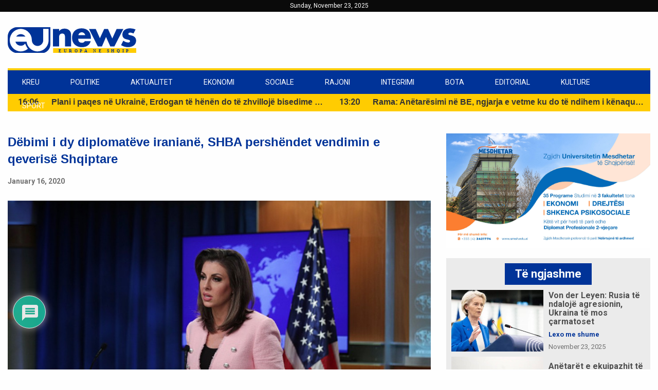

--- FILE ---
content_type: text/html; charset=UTF-8
request_url: https://eunews.al/debimi-i-dy-diplomateve-iraniane-shba-pershendet-vendimin-e-qeverise-shqiptare/
body_size: 21241
content:
<!doctype html>
<html class="no-js" lang="en">
<head>
    <meta charset="utf-8">
    <meta http-equiv="x-ua-compatible" content="ie=edge">
    <meta name="viewport" content="width=device-width, initial-scale=1.0">
    <title>Dëbimi i dy diplomatëve iranianë, SHBA pershëndet vendimin e qeverisë Shqiptare</title>
    <link href="https://fonts.googleapis.com/css?family=Roboto:300,400,700&display=swap" rel="stylesheet">
    <link rel="apple-touch-icon" sizes="57x57" href="https://eunews.al/wp-content/themes/eunews/fav/apple-icon-57x57.png">
    <link rel="apple-touch-icon" sizes="60x60" href="https://eunews.al/wp-content/themes/eunews/fav/apple-icon-60x60.png">
    <link rel="apple-touch-icon" sizes="72x72" href="https://eunews.al/wp-content/themes/eunews/fav/apple-icon-72x72.png">
    <link rel="apple-touch-icon" sizes="76x76" href="https://eunews.al/wp-content/themes/eunews/fav/apple-icon-76x76.png">
    <link rel="apple-touch-icon" sizes="114x114" href="https://eunews.al/wp-content/themes/eunews/fav/apple-icon-114x114.png">
    <link rel="apple-touch-icon" sizes="120x120" href="https://eunews.al/wp-content/themes/eunews/fav/apple-icon-120x120.png">
    <link rel="apple-touch-icon" sizes="144x144" href="https://eunews.al/wp-content/themes/eunews/fav/apple-icon-144x144.png">
    <link rel="apple-touch-icon" sizes="152x152" href="https://eunews.al/wp-content/themes/eunews/fav/apple-icon-152x152.png">
    <link rel="apple-touch-icon" sizes="180x180" href="https://eunews.al/wp-content/themes/eunews/fav/apple-icon-180x180.png">
    <link rel="icon" type="image/png" sizes="192x192"  href="https://eunews.al/wp-content/themes/eunews/fav/android-icon-192x192.png">
    <link rel="icon" type="image/png" sizes="32x32" href="https://eunews.al/wp-content/themes/eunews/fav/favicon-32x32.png">
    <link rel="icon" type="image/png" sizes="96x96" href="https://eunews.al/wp-content/themes/eunews/fav/favicon-96x96.png">
    <link rel="icon" type="image/png" sizes="16x16" href="https://eunews.al/wp-content/themes/eunews/fav/favicon-16x16.png">
    <link rel="manifest" href="https://eunews.al/wp-content/themes/eunews/fav/manifest.json">
    <meta name="msapplication-TileColor" content="#ffffff">
    <meta name="msapplication-TileImage" content="/ms-icon-144x144.png">
    <meta name="theme-color" content="#ffffff">
    <meta property="fb:app_id" content="299421347912529" />

    <meta name='robots' content='max-image-preview:large' />
<!-- Jetpack Site Verification Tags -->
<meta name="google-site-verification" content="p1uOZktHE8m-1LbbhIfchHe1bNHuGxgZCou-r38ANKs" />
<link rel='dns-prefetch' href='//c0.wp.com' />
<link rel="alternate" type="application/rss+xml" title="EUNEWS &raquo; Dëbimi i dy diplomatëve iranianë, SHBA pershëndet vendimin e qeverisë Shqiptare Comments Feed" href="https://eunews.al/debimi-i-dy-diplomateve-iraniane-shba-pershendet-vendimin-e-qeverise-shqiptare/feed/" />
<script type="text/javascript">
window._wpemojiSettings = {"baseUrl":"https:\/\/s.w.org\/images\/core\/emoji\/14.0.0\/72x72\/","ext":".png","svgUrl":"https:\/\/s.w.org\/images\/core\/emoji\/14.0.0\/svg\/","svgExt":".svg","source":{"concatemoji":"https:\/\/eunews.al\/wp-includes\/js\/wp-emoji-release.min.js?ver=6.1.9"}};
/*! This file is auto-generated */
!function(e,a,t){var n,r,o,i=a.createElement("canvas"),p=i.getContext&&i.getContext("2d");function s(e,t){var a=String.fromCharCode,e=(p.clearRect(0,0,i.width,i.height),p.fillText(a.apply(this,e),0,0),i.toDataURL());return p.clearRect(0,0,i.width,i.height),p.fillText(a.apply(this,t),0,0),e===i.toDataURL()}function c(e){var t=a.createElement("script");t.src=e,t.defer=t.type="text/javascript",a.getElementsByTagName("head")[0].appendChild(t)}for(o=Array("flag","emoji"),t.supports={everything:!0,everythingExceptFlag:!0},r=0;r<o.length;r++)t.supports[o[r]]=function(e){if(p&&p.fillText)switch(p.textBaseline="top",p.font="600 32px Arial",e){case"flag":return s([127987,65039,8205,9895,65039],[127987,65039,8203,9895,65039])?!1:!s([55356,56826,55356,56819],[55356,56826,8203,55356,56819])&&!s([55356,57332,56128,56423,56128,56418,56128,56421,56128,56430,56128,56423,56128,56447],[55356,57332,8203,56128,56423,8203,56128,56418,8203,56128,56421,8203,56128,56430,8203,56128,56423,8203,56128,56447]);case"emoji":return!s([129777,127995,8205,129778,127999],[129777,127995,8203,129778,127999])}return!1}(o[r]),t.supports.everything=t.supports.everything&&t.supports[o[r]],"flag"!==o[r]&&(t.supports.everythingExceptFlag=t.supports.everythingExceptFlag&&t.supports[o[r]]);t.supports.everythingExceptFlag=t.supports.everythingExceptFlag&&!t.supports.flag,t.DOMReady=!1,t.readyCallback=function(){t.DOMReady=!0},t.supports.everything||(n=function(){t.readyCallback()},a.addEventListener?(a.addEventListener("DOMContentLoaded",n,!1),e.addEventListener("load",n,!1)):(e.attachEvent("onload",n),a.attachEvent("onreadystatechange",function(){"complete"===a.readyState&&t.readyCallback()})),(e=t.source||{}).concatemoji?c(e.concatemoji):e.wpemoji&&e.twemoji&&(c(e.twemoji),c(e.wpemoji)))}(window,document,window._wpemojiSettings);
</script>
<style type="text/css">
img.wp-smiley,
img.emoji {
	display: inline !important;
	border: none !important;
	box-shadow: none !important;
	height: 1em !important;
	width: 1em !important;
	margin: 0 0.07em !important;
	vertical-align: -0.1em !important;
	background: none !important;
	padding: 0 !important;
}
</style>
	<link rel='stylesheet' id='wp-block-library-css' href='https://c0.wp.com/c/6.1.9/wp-includes/css/dist/block-library/style.min.css' type='text/css' media='all' />
<style id='wp-block-library-inline-css' type='text/css'>
.has-text-align-justify{text-align:justify;}
</style>
<link rel='stylesheet' id='mediaelement-css' href='https://c0.wp.com/c/6.1.9/wp-includes/js/mediaelement/mediaelementplayer-legacy.min.css' type='text/css' media='all' />
<link rel='stylesheet' id='wp-mediaelement-css' href='https://c0.wp.com/c/6.1.9/wp-includes/js/mediaelement/wp-mediaelement.min.css' type='text/css' media='all' />
<link rel='stylesheet' id='classic-theme-styles-css' href='https://c0.wp.com/c/6.1.9/wp-includes/css/classic-themes.min.css' type='text/css' media='all' />
<style id='global-styles-inline-css' type='text/css'>
body{--wp--preset--color--black: #000000;--wp--preset--color--cyan-bluish-gray: #abb8c3;--wp--preset--color--white: #ffffff;--wp--preset--color--pale-pink: #f78da7;--wp--preset--color--vivid-red: #cf2e2e;--wp--preset--color--luminous-vivid-orange: #ff6900;--wp--preset--color--luminous-vivid-amber: #fcb900;--wp--preset--color--light-green-cyan: #7bdcb5;--wp--preset--color--vivid-green-cyan: #00d084;--wp--preset--color--pale-cyan-blue: #8ed1fc;--wp--preset--color--vivid-cyan-blue: #0693e3;--wp--preset--color--vivid-purple: #9b51e0;--wp--preset--gradient--vivid-cyan-blue-to-vivid-purple: linear-gradient(135deg,rgba(6,147,227,1) 0%,rgb(155,81,224) 100%);--wp--preset--gradient--light-green-cyan-to-vivid-green-cyan: linear-gradient(135deg,rgb(122,220,180) 0%,rgb(0,208,130) 100%);--wp--preset--gradient--luminous-vivid-amber-to-luminous-vivid-orange: linear-gradient(135deg,rgba(252,185,0,1) 0%,rgba(255,105,0,1) 100%);--wp--preset--gradient--luminous-vivid-orange-to-vivid-red: linear-gradient(135deg,rgba(255,105,0,1) 0%,rgb(207,46,46) 100%);--wp--preset--gradient--very-light-gray-to-cyan-bluish-gray: linear-gradient(135deg,rgb(238,238,238) 0%,rgb(169,184,195) 100%);--wp--preset--gradient--cool-to-warm-spectrum: linear-gradient(135deg,rgb(74,234,220) 0%,rgb(151,120,209) 20%,rgb(207,42,186) 40%,rgb(238,44,130) 60%,rgb(251,105,98) 80%,rgb(254,248,76) 100%);--wp--preset--gradient--blush-light-purple: linear-gradient(135deg,rgb(255,206,236) 0%,rgb(152,150,240) 100%);--wp--preset--gradient--blush-bordeaux: linear-gradient(135deg,rgb(254,205,165) 0%,rgb(254,45,45) 50%,rgb(107,0,62) 100%);--wp--preset--gradient--luminous-dusk: linear-gradient(135deg,rgb(255,203,112) 0%,rgb(199,81,192) 50%,rgb(65,88,208) 100%);--wp--preset--gradient--pale-ocean: linear-gradient(135deg,rgb(255,245,203) 0%,rgb(182,227,212) 50%,rgb(51,167,181) 100%);--wp--preset--gradient--electric-grass: linear-gradient(135deg,rgb(202,248,128) 0%,rgb(113,206,126) 100%);--wp--preset--gradient--midnight: linear-gradient(135deg,rgb(2,3,129) 0%,rgb(40,116,252) 100%);--wp--preset--duotone--dark-grayscale: url('#wp-duotone-dark-grayscale');--wp--preset--duotone--grayscale: url('#wp-duotone-grayscale');--wp--preset--duotone--purple-yellow: url('#wp-duotone-purple-yellow');--wp--preset--duotone--blue-red: url('#wp-duotone-blue-red');--wp--preset--duotone--midnight: url('#wp-duotone-midnight');--wp--preset--duotone--magenta-yellow: url('#wp-duotone-magenta-yellow');--wp--preset--duotone--purple-green: url('#wp-duotone-purple-green');--wp--preset--duotone--blue-orange: url('#wp-duotone-blue-orange');--wp--preset--font-size--small: 13px;--wp--preset--font-size--medium: 20px;--wp--preset--font-size--large: 36px;--wp--preset--font-size--x-large: 42px;--wp--preset--spacing--20: 0.44rem;--wp--preset--spacing--30: 0.67rem;--wp--preset--spacing--40: 1rem;--wp--preset--spacing--50: 1.5rem;--wp--preset--spacing--60: 2.25rem;--wp--preset--spacing--70: 3.38rem;--wp--preset--spacing--80: 5.06rem;}:where(.is-layout-flex){gap: 0.5em;}body .is-layout-flow > .alignleft{float: left;margin-inline-start: 0;margin-inline-end: 2em;}body .is-layout-flow > .alignright{float: right;margin-inline-start: 2em;margin-inline-end: 0;}body .is-layout-flow > .aligncenter{margin-left: auto !important;margin-right: auto !important;}body .is-layout-constrained > .alignleft{float: left;margin-inline-start: 0;margin-inline-end: 2em;}body .is-layout-constrained > .alignright{float: right;margin-inline-start: 2em;margin-inline-end: 0;}body .is-layout-constrained > .aligncenter{margin-left: auto !important;margin-right: auto !important;}body .is-layout-constrained > :where(:not(.alignleft):not(.alignright):not(.alignfull)){max-width: var(--wp--style--global--content-size);margin-left: auto !important;margin-right: auto !important;}body .is-layout-constrained > .alignwide{max-width: var(--wp--style--global--wide-size);}body .is-layout-flex{display: flex;}body .is-layout-flex{flex-wrap: wrap;align-items: center;}body .is-layout-flex > *{margin: 0;}:where(.wp-block-columns.is-layout-flex){gap: 2em;}.has-black-color{color: var(--wp--preset--color--black) !important;}.has-cyan-bluish-gray-color{color: var(--wp--preset--color--cyan-bluish-gray) !important;}.has-white-color{color: var(--wp--preset--color--white) !important;}.has-pale-pink-color{color: var(--wp--preset--color--pale-pink) !important;}.has-vivid-red-color{color: var(--wp--preset--color--vivid-red) !important;}.has-luminous-vivid-orange-color{color: var(--wp--preset--color--luminous-vivid-orange) !important;}.has-luminous-vivid-amber-color{color: var(--wp--preset--color--luminous-vivid-amber) !important;}.has-light-green-cyan-color{color: var(--wp--preset--color--light-green-cyan) !important;}.has-vivid-green-cyan-color{color: var(--wp--preset--color--vivid-green-cyan) !important;}.has-pale-cyan-blue-color{color: var(--wp--preset--color--pale-cyan-blue) !important;}.has-vivid-cyan-blue-color{color: var(--wp--preset--color--vivid-cyan-blue) !important;}.has-vivid-purple-color{color: var(--wp--preset--color--vivid-purple) !important;}.has-black-background-color{background-color: var(--wp--preset--color--black) !important;}.has-cyan-bluish-gray-background-color{background-color: var(--wp--preset--color--cyan-bluish-gray) !important;}.has-white-background-color{background-color: var(--wp--preset--color--white) !important;}.has-pale-pink-background-color{background-color: var(--wp--preset--color--pale-pink) !important;}.has-vivid-red-background-color{background-color: var(--wp--preset--color--vivid-red) !important;}.has-luminous-vivid-orange-background-color{background-color: var(--wp--preset--color--luminous-vivid-orange) !important;}.has-luminous-vivid-amber-background-color{background-color: var(--wp--preset--color--luminous-vivid-amber) !important;}.has-light-green-cyan-background-color{background-color: var(--wp--preset--color--light-green-cyan) !important;}.has-vivid-green-cyan-background-color{background-color: var(--wp--preset--color--vivid-green-cyan) !important;}.has-pale-cyan-blue-background-color{background-color: var(--wp--preset--color--pale-cyan-blue) !important;}.has-vivid-cyan-blue-background-color{background-color: var(--wp--preset--color--vivid-cyan-blue) !important;}.has-vivid-purple-background-color{background-color: var(--wp--preset--color--vivid-purple) !important;}.has-black-border-color{border-color: var(--wp--preset--color--black) !important;}.has-cyan-bluish-gray-border-color{border-color: var(--wp--preset--color--cyan-bluish-gray) !important;}.has-white-border-color{border-color: var(--wp--preset--color--white) !important;}.has-pale-pink-border-color{border-color: var(--wp--preset--color--pale-pink) !important;}.has-vivid-red-border-color{border-color: var(--wp--preset--color--vivid-red) !important;}.has-luminous-vivid-orange-border-color{border-color: var(--wp--preset--color--luminous-vivid-orange) !important;}.has-luminous-vivid-amber-border-color{border-color: var(--wp--preset--color--luminous-vivid-amber) !important;}.has-light-green-cyan-border-color{border-color: var(--wp--preset--color--light-green-cyan) !important;}.has-vivid-green-cyan-border-color{border-color: var(--wp--preset--color--vivid-green-cyan) !important;}.has-pale-cyan-blue-border-color{border-color: var(--wp--preset--color--pale-cyan-blue) !important;}.has-vivid-cyan-blue-border-color{border-color: var(--wp--preset--color--vivid-cyan-blue) !important;}.has-vivid-purple-border-color{border-color: var(--wp--preset--color--vivid-purple) !important;}.has-vivid-cyan-blue-to-vivid-purple-gradient-background{background: var(--wp--preset--gradient--vivid-cyan-blue-to-vivid-purple) !important;}.has-light-green-cyan-to-vivid-green-cyan-gradient-background{background: var(--wp--preset--gradient--light-green-cyan-to-vivid-green-cyan) !important;}.has-luminous-vivid-amber-to-luminous-vivid-orange-gradient-background{background: var(--wp--preset--gradient--luminous-vivid-amber-to-luminous-vivid-orange) !important;}.has-luminous-vivid-orange-to-vivid-red-gradient-background{background: var(--wp--preset--gradient--luminous-vivid-orange-to-vivid-red) !important;}.has-very-light-gray-to-cyan-bluish-gray-gradient-background{background: var(--wp--preset--gradient--very-light-gray-to-cyan-bluish-gray) !important;}.has-cool-to-warm-spectrum-gradient-background{background: var(--wp--preset--gradient--cool-to-warm-spectrum) !important;}.has-blush-light-purple-gradient-background{background: var(--wp--preset--gradient--blush-light-purple) !important;}.has-blush-bordeaux-gradient-background{background: var(--wp--preset--gradient--blush-bordeaux) !important;}.has-luminous-dusk-gradient-background{background: var(--wp--preset--gradient--luminous-dusk) !important;}.has-pale-ocean-gradient-background{background: var(--wp--preset--gradient--pale-ocean) !important;}.has-electric-grass-gradient-background{background: var(--wp--preset--gradient--electric-grass) !important;}.has-midnight-gradient-background{background: var(--wp--preset--gradient--midnight) !important;}.has-small-font-size{font-size: var(--wp--preset--font-size--small) !important;}.has-medium-font-size{font-size: var(--wp--preset--font-size--medium) !important;}.has-large-font-size{font-size: var(--wp--preset--font-size--large) !important;}.has-x-large-font-size{font-size: var(--wp--preset--font-size--x-large) !important;}
.wp-block-navigation a:where(:not(.wp-element-button)){color: inherit;}
:where(.wp-block-columns.is-layout-flex){gap: 2em;}
.wp-block-pullquote{font-size: 1.5em;line-height: 1.6;}
</style>
<link rel='stylesheet' id='SFSImainCss-css' href='https://eunews.al/wp-content/plugins/ultimate-social-media-icons/css/sfsi-style.css?ver=2.8.0' type='text/css' media='all' />
<link rel='stylesheet' id='wp-polls-css' href='https://eunews.al/wp-content/plugins/wp-polls/polls-css.css?ver=2.77.0' type='text/css' media='all' />
<style id='wp-polls-inline-css' type='text/css'>
.wp-polls .pollbar {
	margin: 1px;
	font-size: 6px;
	line-height: 8px;
	height: 8px;
	background-image: url('https://eunews.al/wp-content/plugins/wp-polls/images/default/pollbg.gif');
	border: 1px solid #c8c8c8;
}

</style>
<link rel='stylesheet' id='wpdiscuz-frontend-css-css' href='https://eunews.al/wp-content/plugins/wpdiscuz/themes/default/style.css?ver=7.5.2' type='text/css' media='all' />
<style id='wpdiscuz-frontend-css-inline-css' type='text/css'>
 #wpdcom .wpd-blog-administrator .wpd-comment-label{color:#ffffff;background-color:#00B38F;border:none}#wpdcom .wpd-blog-administrator .wpd-comment-author, #wpdcom .wpd-blog-administrator .wpd-comment-author a{color:#00B38F}#wpdcom.wpd-layout-1 .wpd-comment .wpd-blog-administrator .wpd-avatar img{border-color:#00B38F}#wpdcom.wpd-layout-2 .wpd-comment.wpd-reply .wpd-comment-wrap.wpd-blog-administrator{border-left:3px solid #00B38F}#wpdcom.wpd-layout-2 .wpd-comment .wpd-blog-administrator .wpd-avatar img{border-bottom-color:#00B38F}#wpdcom.wpd-layout-3 .wpd-blog-administrator .wpd-comment-subheader{border-top:1px dashed #00B38F}#wpdcom.wpd-layout-3 .wpd-reply .wpd-blog-administrator .wpd-comment-right{border-left:1px solid #00B38F}#wpdcom .wpd-blog-editor .wpd-comment-label{color:#ffffff;background-color:#00B38F;border:none}#wpdcom .wpd-blog-editor .wpd-comment-author, #wpdcom .wpd-blog-editor .wpd-comment-author a{color:#00B38F}#wpdcom.wpd-layout-1 .wpd-comment .wpd-blog-editor .wpd-avatar img{border-color:#00B38F}#wpdcom.wpd-layout-2 .wpd-comment.wpd-reply .wpd-comment-wrap.wpd-blog-editor{border-left:3px solid #00B38F}#wpdcom.wpd-layout-2 .wpd-comment .wpd-blog-editor .wpd-avatar img{border-bottom-color:#00B38F}#wpdcom.wpd-layout-3 .wpd-blog-editor .wpd-comment-subheader{border-top:1px dashed #00B38F}#wpdcom.wpd-layout-3 .wpd-reply .wpd-blog-editor .wpd-comment-right{border-left:1px solid #00B38F}#wpdcom .wpd-blog-author .wpd-comment-label{color:#ffffff;background-color:#00B38F;border:none}#wpdcom .wpd-blog-author .wpd-comment-author, #wpdcom .wpd-blog-author .wpd-comment-author a{color:#00B38F}#wpdcom.wpd-layout-1 .wpd-comment .wpd-blog-author .wpd-avatar img{border-color:#00B38F}#wpdcom.wpd-layout-2 .wpd-comment .wpd-blog-author .wpd-avatar img{border-bottom-color:#00B38F}#wpdcom.wpd-layout-3 .wpd-blog-author .wpd-comment-subheader{border-top:1px dashed #00B38F}#wpdcom.wpd-layout-3 .wpd-reply .wpd-blog-author .wpd-comment-right{border-left:1px solid #00B38F}#wpdcom .wpd-blog-contributor .wpd-comment-label{color:#ffffff;background-color:#00B38F;border:none}#wpdcom .wpd-blog-contributor .wpd-comment-author, #wpdcom .wpd-blog-contributor .wpd-comment-author a{color:#00B38F}#wpdcom.wpd-layout-1 .wpd-comment .wpd-blog-contributor .wpd-avatar img{border-color:#00B38F}#wpdcom.wpd-layout-2 .wpd-comment .wpd-blog-contributor .wpd-avatar img{border-bottom-color:#00B38F}#wpdcom.wpd-layout-3 .wpd-blog-contributor .wpd-comment-subheader{border-top:1px dashed #00B38F}#wpdcom.wpd-layout-3 .wpd-reply .wpd-blog-contributor .wpd-comment-right{border-left:1px solid #00B38F}#wpdcom .wpd-blog-subscriber .wpd-comment-label{color:#ffffff;background-color:#00B38F;border:none}#wpdcom .wpd-blog-subscriber .wpd-comment-author, #wpdcom .wpd-blog-subscriber .wpd-comment-author a{color:#00B38F}#wpdcom.wpd-layout-2 .wpd-comment .wpd-blog-subscriber .wpd-avatar img{border-bottom-color:#00B38F}#wpdcom.wpd-layout-3 .wpd-blog-subscriber .wpd-comment-subheader{border-top:1px dashed #00B38F}#wpdcom .wpd-blog-post_author .wpd-comment-label{color:#ffffff;background-color:#00B38F;border:none}#wpdcom .wpd-blog-post_author .wpd-comment-author, #wpdcom .wpd-blog-post_author .wpd-comment-author a{color:#00B38F}#wpdcom .wpd-blog-post_author .wpd-avatar img{border-color:#00B38F}#wpdcom.wpd-layout-1 .wpd-comment .wpd-blog-post_author .wpd-avatar img{border-color:#00B38F}#wpdcom.wpd-layout-2 .wpd-comment.wpd-reply .wpd-comment-wrap.wpd-blog-post_author{border-left:3px solid #00B38F}#wpdcom.wpd-layout-2 .wpd-comment .wpd-blog-post_author .wpd-avatar img{border-bottom-color:#00B38F}#wpdcom.wpd-layout-3 .wpd-blog-post_author .wpd-comment-subheader{border-top:1px dashed #00B38F}#wpdcom.wpd-layout-3 .wpd-reply .wpd-blog-post_author .wpd-comment-right{border-left:1px solid #00B38F}#wpdcom .wpd-blog-guest .wpd-comment-label{color:#ffffff;background-color:#00B38F;border:none}#wpdcom .wpd-blog-guest .wpd-comment-author, #wpdcom .wpd-blog-guest .wpd-comment-author a{color:#00B38F}#wpdcom.wpd-layout-3 .wpd-blog-guest .wpd-comment-subheader{border-top:1px dashed #00B38F}#comments, #respond, .comments-area, #wpdcom{}#wpdcom .ql-editor > *{color:#777777}#wpdcom .ql-editor::before{}#wpdcom .ql-toolbar{border:1px solid #DDDDDD;border-top:none}#wpdcom .ql-container{border:1px solid #DDDDDD;border-bottom:none}#wpdcom .wpd-form-row .wpdiscuz-item input[type="text"], #wpdcom .wpd-form-row .wpdiscuz-item input[type="email"], #wpdcom .wpd-form-row .wpdiscuz-item input[type="url"], #wpdcom .wpd-form-row .wpdiscuz-item input[type="color"], #wpdcom .wpd-form-row .wpdiscuz-item input[type="date"], #wpdcom .wpd-form-row .wpdiscuz-item input[type="datetime"], #wpdcom .wpd-form-row .wpdiscuz-item input[type="datetime-local"], #wpdcom .wpd-form-row .wpdiscuz-item input[type="month"], #wpdcom .wpd-form-row .wpdiscuz-item input[type="number"], #wpdcom .wpd-form-row .wpdiscuz-item input[type="time"], #wpdcom textarea, #wpdcom select{border:1px solid #DDDDDD;color:#777777}#wpdcom .wpd-form-row .wpdiscuz-item textarea{border:1px solid #DDDDDD}#wpdcom input::placeholder, #wpdcom textarea::placeholder, #wpdcom input::-moz-placeholder, #wpdcom textarea::-webkit-input-placeholder{}#wpdcom .wpd-comment-text{color:#777777}#wpdcom .wpd-thread-head .wpd-thread-info{border-bottom:2px solid #00B38F}#wpdcom .wpd-thread-head .wpd-thread-info.wpd-reviews-tab svg{fill:#00B38F}#wpdcom .wpd-thread-head .wpdiscuz-user-settings{border-bottom:2px solid #00B38F}#wpdcom .wpd-thread-head .wpdiscuz-user-settings:hover{color:#00B38F}#wpdcom .wpd-comment .wpd-follow-link:hover{color:#00B38F}#wpdcom .wpd-comment-status .wpd-sticky{color:#00B38F}#wpdcom .wpd-thread-filter .wpdf-active{color:#00B38F;border-bottom-color:#00B38F}#wpdcom .wpd-comment-info-bar{border:1px dashed #33c3a6;background:#e6f8f4}#wpdcom .wpd-comment-info-bar .wpd-current-view i{color:#00B38F}#wpdcom .wpd-filter-view-all:hover{background:#00B38F}#wpdcom .wpdiscuz-item .wpdiscuz-rating > label{color:#DDDDDD}#wpdcom .wpdiscuz-item .wpdiscuz-rating:not(:checked) > label:hover, .wpdiscuz-rating:not(:checked) > label:hover ~ label{}#wpdcom .wpdiscuz-item .wpdiscuz-rating > input ~ label:hover, #wpdcom .wpdiscuz-item .wpdiscuz-rating > input:not(:checked) ~ label:hover ~ label, #wpdcom .wpdiscuz-item .wpdiscuz-rating > input:not(:checked) ~ label:hover ~ label{color:#FFED85}#wpdcom .wpdiscuz-item .wpdiscuz-rating > input:checked ~ label:hover, #wpdcom .wpdiscuz-item .wpdiscuz-rating > input:checked ~ label:hover, #wpdcom .wpdiscuz-item .wpdiscuz-rating > label:hover ~ input:checked ~ label, #wpdcom .wpdiscuz-item .wpdiscuz-rating > input:checked + label:hover ~ label, #wpdcom .wpdiscuz-item .wpdiscuz-rating > input:checked ~ label:hover ~ label, .wpd-custom-field .wcf-active-star, #wpdcom .wpdiscuz-item .wpdiscuz-rating > input:checked ~ label{color:#FFD700}#wpd-post-rating .wpd-rating-wrap .wpd-rating-stars svg .wpd-star{fill:#DDDDDD}#wpd-post-rating .wpd-rating-wrap .wpd-rating-stars svg .wpd-active{fill:#FFD700}#wpd-post-rating .wpd-rating-wrap .wpd-rate-starts svg .wpd-star{fill:#DDDDDD}#wpd-post-rating .wpd-rating-wrap .wpd-rate-starts:hover svg .wpd-star{fill:#FFED85}#wpd-post-rating.wpd-not-rated .wpd-rating-wrap .wpd-rate-starts svg:hover ~ svg .wpd-star{fill:#DDDDDD}.wpdiscuz-post-rating-wrap .wpd-rating .wpd-rating-wrap .wpd-rating-stars svg .wpd-star{fill:#DDDDDD}.wpdiscuz-post-rating-wrap .wpd-rating .wpd-rating-wrap .wpd-rating-stars svg .wpd-active{fill:#FFD700}#wpdcom .wpd-comment .wpd-follow-active{color:#ff7a00}#wpdcom .page-numbers{color:#555;border:#555 1px solid}#wpdcom span.current{background:#555}#wpdcom.wpd-layout-1 .wpd-new-loaded-comment > .wpd-comment-wrap > .wpd-comment-right{background:#FFFAD6}#wpdcom.wpd-layout-2 .wpd-new-loaded-comment.wpd-comment > .wpd-comment-wrap > .wpd-comment-right{background:#FFFAD6}#wpdcom.wpd-layout-2 .wpd-new-loaded-comment.wpd-comment.wpd-reply > .wpd-comment-wrap > .wpd-comment-right{background:transparent}#wpdcom.wpd-layout-2 .wpd-new-loaded-comment.wpd-comment.wpd-reply > .wpd-comment-wrap{background:#FFFAD6}#wpdcom.wpd-layout-3 .wpd-new-loaded-comment.wpd-comment > .wpd-comment-wrap > .wpd-comment-right{background:#FFFAD6}#wpdcom .wpd-follow:hover i, #wpdcom .wpd-unfollow:hover i, #wpdcom .wpd-comment .wpd-follow-active:hover i{color:#00B38F}#wpdcom .wpdiscuz-readmore{cursor:pointer;color:#00B38F}.wpd-custom-field .wcf-pasiv-star, #wpcomm .wpdiscuz-item .wpdiscuz-rating > label{color:#DDDDDD}.wpd-wrapper .wpd-list-item.wpd-active{border-top:3px solid #00B38F}#wpdcom.wpd-layout-2 .wpd-comment.wpd-reply.wpd-unapproved-comment .wpd-comment-wrap{border-left:3px solid #FFFAD6}#wpdcom.wpd-layout-3 .wpd-comment.wpd-reply.wpd-unapproved-comment .wpd-comment-right{border-left:1px solid #FFFAD6}#wpdcom .wpd-prim-button{background-color:#555555;color:#FFFFFF}#wpdcom .wpd_label__check i.wpdicon-on{color:#555555;border:1px solid #aaaaaa}#wpd-bubble-wrapper #wpd-bubble-all-comments-count{color:#1DB99A}#wpd-bubble-wrapper > div{background-color:#1DB99A}#wpd-bubble-wrapper > #wpd-bubble #wpd-bubble-add-message{background-color:#1DB99A}#wpd-bubble-wrapper > #wpd-bubble #wpd-bubble-add-message::before{border-left-color:#1DB99A;border-right-color:#1DB99A}#wpd-bubble-wrapper.wpd-right-corner > #wpd-bubble #wpd-bubble-add-message::before{border-left-color:#1DB99A;border-right-color:#1DB99A}.wpd-inline-icon-wrapper path.wpd-inline-icon-first{fill:#1DB99A}.wpd-inline-icon-count{background-color:#1DB99A}.wpd-inline-icon-count::before{border-right-color:#1DB99A}.wpd-inline-form-wrapper::before{border-bottom-color:#1DB99A}.wpd-inline-form-question{background-color:#1DB99A}.wpd-inline-form{background-color:#1DB99A}.wpd-last-inline-comments-wrapper{border-color:#1DB99A}.wpd-last-inline-comments-wrapper::before{border-bottom-color:#1DB99A}.wpd-last-inline-comments-wrapper .wpd-view-all-inline-comments{background:#1DB99A}.wpd-last-inline-comments-wrapper .wpd-view-all-inline-comments:hover,.wpd-last-inline-comments-wrapper .wpd-view-all-inline-comments:active,.wpd-last-inline-comments-wrapper .wpd-view-all-inline-comments:focus{background-color:#1DB99A}#wpdcom .ql-snow .ql-tooltip[data-mode="link"]::before{content:"Enter link:"}#wpdcom .ql-snow .ql-tooltip.ql-editing a.ql-action::after{content:"Save"}.comments-area{width:auto}
</style>
<link rel='stylesheet' id='wpdiscuz-fa-css' href='https://eunews.al/wp-content/plugins/wpdiscuz/assets/third-party/font-awesome-5.13.0/css/fa.min.css?ver=7.5.2' type='text/css' media='all' />
<link rel='stylesheet' id='wpdiscuz-combo-css-css' href='https://eunews.al/wp-content/plugins/wpdiscuz/assets/css/wpdiscuz-combo.min.css?ver=6.1.9' type='text/css' media='all' />
<link rel='stylesheet' id='fontawesome-stylesheet-css' href='https://eunews.al/wp-content/themes/eunews/scss/font-awesome.min.css?ver=6.1.9' type='text/css' media='' />
<link rel='stylesheet' id='slick-styles-css' href='https://eunews.al/wp-content/themes/eunews/node_modules/slick-carousel/slick/slick.css?ver=6.1.9' type='text/css' media='all' />
<link rel='stylesheet' id='animate-stylesheet-css' href='https://eunews.al/wp-content/themes/eunews/scss/animate.css?ver=1763918498' type='text/css' media='' />
<link rel='stylesheet' id='main-style-css' href='https://eunews.al/wp-content/themes/eunews/css/app.css?ver=1.0.0' type='text/css' media='all' />
<link rel='stylesheet' id='hm_custom_css-css' href='https://eunews.al/wp-content/uploads/hm_custom_css_js/custom.css?ver=1653558748' type='text/css' media='all' />
<link rel='stylesheet' id='jetpack_css-css' href='https://c0.wp.com/p/jetpack/11.8.6/css/jetpack.css' type='text/css' media='all' />
<script type='text/javascript' src='https://eunews.al/wp-content/themes/eunews/node_modules/jquery/dist/jquery.min.js?ver=6.1.9' id='jquery-js'></script>
<script type='text/javascript' src='https://eunews.al/wp-content/plugins/sticky-ad-bar/js/sab_bar_script.js?ver=6.1.9' id='sab_bar_script1-js'></script>
<script type='text/javascript' src='https://eunews.al/wp-content/plugins/sticky-ad-bar/js/jquery.cookie.js?ver=6.1.9' id='sab_bar_script2-js'></script>
<script type='text/javascript' src='https://c0.wp.com/c/6.1.9/wp-includes/js/jquery/jquery-migrate.min.js' id='jquery-migrate-js'></script>
<script type='text/javascript' src='https://eunews.al/wp-content/themes/eunews/node_modules/slick-carousel/slick/slick.min.js?ver=1' id='slick-js'></script>
<script type='text/javascript' src='https://eunews.al/wp-content/uploads/hm_custom_css_js/custom.js?ver=1621845120' id='hm_custom_js-js'></script>
<link rel="https://api.w.org/" href="https://eunews.al/wp-json/" /><link rel="alternate" type="application/json" href="https://eunews.al/wp-json/wp/v2/posts/1459" /><link rel="EditURI" type="application/rsd+xml" title="RSD" href="https://eunews.al/xmlrpc.php?rsd" />
<link rel="wlwmanifest" type="application/wlwmanifest+xml" href="https://eunews.al/wp-includes/wlwmanifest.xml" />
<meta name="generator" content="WordPress 6.1.9" />
<link rel="canonical" href="https://eunews.al/debimi-i-dy-diplomateve-iraniane-shba-pershendet-vendimin-e-qeverise-shqiptare/" />
<link rel='shortlink' href='https://eunews.al/?p=1459' />
<link rel="alternate" type="application/json+oembed" href="https://eunews.al/wp-json/oembed/1.0/embed?url=https%3A%2F%2Feunews.al%2Fdebimi-i-dy-diplomateve-iraniane-shba-pershendet-vendimin-e-qeverise-shqiptare%2F" />
<link rel="alternate" type="text/xml+oembed" href="https://eunews.al/wp-json/oembed/1.0/embed?url=https%3A%2F%2Feunews.al%2Fdebimi-i-dy-diplomateve-iraniane-shba-pershendet-vendimin-e-qeverise-shqiptare%2F&#038;format=xml" />

		<!-- GA Google Analytics @ https://m0n.co/ga -->
		<script async src="https://www.googletagmanager.com/gtag/js?id=UA-180780471-1"></script>
		<script>
			window.dataLayer = window.dataLayer || [];
			function gtag(){dataLayer.push(arguments);}
			gtag('js', new Date());
			gtag('config', 'UA-180780471-1');
		</script>

	<!-- Global site tag (gtag.js) - Google Analytics -->
<script async src="https://www.googletagmanager.com/gtag/js?id=UA-180780471-1"></script>
<script>
  window.dataLayer = window.dataLayer || [];
  function gtag(){dataLayer.push(arguments);}
  gtag('js', new Date());

  gtag('config', 'UA-180780471-1');
</script>

<meta name="follow.[base64]" content="3tMjAY6lWuwTgn5bL6zd"/><meta property="og:image:secure_url" content="https://eunews.al/wp-content/uploads/2020/01/photo_l.jpg" data-id="sfsi"><meta property="twitter:card" content="summary_large_image" data-id="sfsi"><meta property="twitter:image" content="https://eunews.al/wp-content/uploads/2020/01/photo_l.jpg" data-id="sfsi"><meta property="og:image:type" content="" data-id="sfsi" /><meta property="og:image:width" content="960" data-id="sfsi" /><meta property="og:image:height" content="640" data-id="sfsi" /><meta property="og:url" content="https://eunews.al/debimi-i-dy-diplomateve-iraniane-shba-pershendet-vendimin-e-qeverise-shqiptare/" data-id="sfsi" /><meta property="og:description" content="
Zëdhënësja&nbsp;e Departamentit Amerikan të Shtetit, Morgan Ortagus ka përshëndetur dhe lavdëruar vendimin e qeverisë shqiptare për të dëbuar nga vendi dy diplomatët iranianë.



Këtë të mërkurë qeveria shqiptare njoftoi për dëbimin e dy zyrtarëve iranianë, shtetasit Seyed Ahmed Hosseini Alast&nbsp;dhe Mohamed Peimanemati. Me publikimin e lajmit, Zëri Amerikës raportoi se këta dy diplomatë kishin qenë bashkëpunëtorë të gjeneralit të vrarë iranian Qassem Suleimani.



STATUSI I MORGAN ORTAGUS



Ne e lavdërojmë vendimin e qeverisë së # Shqipërisë për të dëbuar dy diplomatët e ashtuquajtur # Iran. Regjimi iranian vazhdon të përdorë objektet e tij diplomatike në Evropë dhe gjetkë si mbulesë për të komplotuar sulme terroriste, si dhe për të kërcënuar dhe spiunuar iranianët që jetojnë jashtë.







Eunews.al
" data-id="sfsi" /><meta property="og:title" content="Dëbimi i dy diplomatëve iranianë, SHBA pershëndet vendimin e qeverisë Shqiptare" data-id="sfsi" />	<style>img#wpstats{display:none}</style>
		
<!-- Jetpack Open Graph Tags -->
<meta property="og:type" content="article" />
<meta property="og:title" content="Dëbimi i dy diplomatëve iranianë, SHBA pershëndet vendimin e qeverisë Shqiptare" />
<meta property="og:url" content="https://eunews.al/debimi-i-dy-diplomateve-iraniane-shba-pershendet-vendimin-e-qeverise-shqiptare/" />
<meta property="og:description" content="Zëdhënësja&nbsp;e Departamentit Amerikan të Shtetit, Morgan Ortagus ka përshëndetur dhe lavdëruar vendimin e qeverisë shqiptare për të dëbuar nga vendi dy diplomatët iranianë. Këtë të mërkurë qever…" />
<meta property="article:published_time" content="2020-01-16T21:23:19+00:00" />
<meta property="article:modified_time" content="2020-01-16T21:23:26+00:00" />
<meta property="og:site_name" content="EUNEWS" />
<meta property="og:image" content="https://eunews.al/wp-content/uploads/2020/01/photo_l.jpg" />
<meta property="og:image:width" content="960" />
<meta property="og:image:height" content="640" />
<meta property="og:image:alt" content="" />
<meta property="og:locale" content="en_US" />
<meta name="twitter:text:title" content="Dëbimi i dy diplomatëve iranianë, SHBA pershëndet vendimin e qeverisë Shqiptare" />
<meta name="twitter:image" content="https://eunews.al/wp-content/uploads/2020/01/photo_l.jpg?w=640" />
<meta name="twitter:card" content="summary_large_image" />

<!-- End Jetpack Open Graph Tags -->
		<style type="text/css" id="wp-custom-css">
			
.code-block{
	background-color:white;
	border-color:white;
}

@media only screen and (max-width: 768px) {
  #gpt-passback-desktop {
    display:none;
  }
}		</style>
		<style id="wpforms-css-vars-root">
				:root {
					--wpforms-field-border-radius: 3px;
--wpforms-field-background-color: #ffffff;
--wpforms-field-border-color: rgba( 0, 0, 0, 0.25 );
--wpforms-field-text-color: rgba( 0, 0, 0, 0.7 );
--wpforms-label-color: rgba( 0, 0, 0, 0.85 );
--wpforms-label-sublabel-color: rgba( 0, 0, 0, 0.55 );
--wpforms-label-error-color: #d63637;
--wpforms-button-border-radius: 3px;
--wpforms-button-background-color: #066aab;
--wpforms-button-text-color: #ffffff;
--wpforms-field-size-input-height: 43px;
--wpforms-field-size-input-spacing: 15px;
--wpforms-field-size-font-size: 16px;
--wpforms-field-size-line-height: 19px;
--wpforms-field-size-padding-h: 14px;
--wpforms-field-size-checkbox-size: 16px;
--wpforms-field-size-sublabel-spacing: 5px;
--wpforms-field-size-icon-size: 1;
--wpforms-label-size-font-size: 16px;
--wpforms-label-size-line-height: 19px;
--wpforms-label-size-sublabel-font-size: 14px;
--wpforms-label-size-sublabel-line-height: 17px;
--wpforms-button-size-font-size: 17px;
--wpforms-button-size-height: 41px;
--wpforms-button-size-padding-h: 15px;
--wpforms-button-size-margin-top: 10px;

				}
			</style>    <!-- Global site tag (gtag.js) - Google Analytics -->
    <script async src="https://www.googletagmanager.com/gtag/js?id=UA-142302717-3"></script>
    <script>
      window.dataLayer = window.dataLayer || [];
      function gtag(){dataLayer.push(arguments);}
      gtag('js', new Date());

      gtag('config', 'UA-142302717-3');
    </script>
    

</head>
<body>
    
<script>
  window.fbAsyncInit = function() {
    FB.init({
      appId      : '299421347912529',
      xfbml      : true,
      version    : '7.0'
    });
    FB.AppEvents.logPageView();
  };

  (function(d, s, id){
     var js, fjs = d.getElementsByTagName(s)[0];
     if (d.getElementById(id)) {return;}
     js = d.createElement(s); js.id = id;
     js.src = "https://connect.facebook.net/en_US/sdk.js";
     fjs.parentNode.insertBefore(js, fjs);
   }(document, 'script', 'facebook-jssdk'));
</script>

<div class="off-canvas-container ">
    <div class="inner">
        <div class="close-canvas">&times;</div>
        <a href="https://eunews.al"><img class="logo" src="https://eunews.al/wp-content/themes/eunews/images/logo.svg" alt="Eunews"></a>
        <nav class="menu-main-menu-container"><ul id="menu-main-menu" class=""><li id="menu-item-3179" class="menu-item menu-item-type-post_type menu-item-object-page menu-item-home menu-item-3179"><a href="https://eunews.al/">Kreu</a></li>
<li id="menu-item-3180" class="menu-item menu-item-type-taxonomy menu-item-object-category menu-item-3180"><a href="https://eunews.al/category/politike/">Politike</a></li>
<li id="menu-item-3181" class="menu-item menu-item-type-taxonomy menu-item-object-category current-post-ancestor current-menu-parent current-post-parent menu-item-3181"><a href="https://eunews.al/category/aktualitet/">Aktualitet</a></li>
<li id="menu-item-3182" class="menu-item menu-item-type-taxonomy menu-item-object-category menu-item-3182"><a href="https://eunews.al/category/ekonomi/">Ekonomi</a></li>
<li id="menu-item-3186" class="menu-item menu-item-type-taxonomy menu-item-object-category menu-item-3186"><a href="https://eunews.al/category/sociale/">Sociale</a></li>
<li id="menu-item-3185" class="menu-item menu-item-type-taxonomy menu-item-object-category menu-item-3185"><a href="https://eunews.al/category/rajoni/">Rajoni</a></li>
<li id="menu-item-3523" class="menu-item menu-item-type-taxonomy menu-item-object-category menu-item-3523"><a href="https://eunews.al/category/integrimi/">Integrimi</a></li>
<li id="menu-item-3183" class="menu-item menu-item-type-taxonomy menu-item-object-category menu-item-3183"><a href="https://eunews.al/category/bota/">Bota</a></li>
<li id="menu-item-3184" class="menu-item menu-item-type-taxonomy menu-item-object-category menu-item-3184"><a href="https://eunews.al/category/editorial/">Editorial</a></li>
<li id="menu-item-3187" class="menu-item menu-item-type-taxonomy menu-item-object-category menu-item-3187"><a href="https://eunews.al/category/kulture/">Kulture</a></li>
<li id="menu-item-3188" class="menu-item menu-item-type-taxonomy menu-item-object-category menu-item-3188"><a href="https://eunews.al/category/sport/">Sport</a></li>
</ul></nav>    </div>
</div>

<header class="header">
    <div class="header-top text-center">
        <div class="grid-container">
            Sunday, November 23, 2025        </div>
    </div>
    <div class="grid-container">
        <div class="grid-x grid-padding-x">
            <div class="cell medium-4 small-8">
                <a href="https://eunews.al"><img class="logo" src="https://eunews.al/wp-content/themes/eunews/images/logo.svg" alt="Eunews"></a>
            </div>
            <div class="cell medium-8 small-4 show-for-small-only">
                <div class="open-canvas">
                    <div class="menu-icon"></div>
                </div>
            </div>
        </div>
    </div>
    <div class="grid-container hide-for-small-only">
        <div class="cell">
            <nav class="menu-main-menu-container"><ul id="menu-main-menu-1" class=""><li class="menu-item menu-item-type-post_type menu-item-object-page menu-item-home menu-item-3179"><a href="https://eunews.al/">Kreu</a></li>
<li class="menu-item menu-item-type-taxonomy menu-item-object-category menu-item-3180"><a href="https://eunews.al/category/politike/">Politike</a></li>
<li class="menu-item menu-item-type-taxonomy menu-item-object-category current-post-ancestor current-menu-parent current-post-parent menu-item-3181"><a href="https://eunews.al/category/aktualitet/">Aktualitet</a></li>
<li class="menu-item menu-item-type-taxonomy menu-item-object-category menu-item-3182"><a href="https://eunews.al/category/ekonomi/">Ekonomi</a></li>
<li class="menu-item menu-item-type-taxonomy menu-item-object-category menu-item-3186"><a href="https://eunews.al/category/sociale/">Sociale</a></li>
<li class="menu-item menu-item-type-taxonomy menu-item-object-category menu-item-3185"><a href="https://eunews.al/category/rajoni/">Rajoni</a></li>
<li class="menu-item menu-item-type-taxonomy menu-item-object-category menu-item-3523"><a href="https://eunews.al/category/integrimi/">Integrimi</a></li>
<li class="menu-item menu-item-type-taxonomy menu-item-object-category menu-item-3183"><a href="https://eunews.al/category/bota/">Bota</a></li>
<li class="menu-item menu-item-type-taxonomy menu-item-object-category menu-item-3184"><a href="https://eunews.al/category/editorial/">Editorial</a></li>
<li class="menu-item menu-item-type-taxonomy menu-item-object-category menu-item-3187"><a href="https://eunews.al/category/kulture/">Kulture</a></li>
<li class="menu-item menu-item-type-taxonomy menu-item-object-category menu-item-3188"><a href="https://eunews.al/category/sport/">Sport</a></li>
</ul></nav>        </div>
    </div>
    <div class="grid-container">
        <div class="news-bar">
            <div class="nav-slider">
                                        <div class="single-nav-slide">
                    <a href="https://eunews.al/von-der-leyen-rusia-te-ndaloje-agresionin-ukraina-te-mos-carmatoset/" class="single-news">   
                        <div class="time">
                            19:03                        </div> 
                        <h6>Von der Leyen: Rusia të ndalojë agresionin, Ukraina të mos çarmatoset</h6> 
                    </a>
                </div>
                            <div class="single-nav-slide">
                    <a href="https://eunews.al/anetaret-e-ekuipazhit-te-pakistan-airlines-zhduken-ne-kanada/" class="single-news">   
                        <div class="time">
                            16:16                        </div> 
                        <h6>Anëtarët e ekuipazhit të Pakistan Airlines ‘zhduken’ në Kanada</h6> 
                    </a>
                </div>
                            <div class="single-nav-slide">
                    <a href="https://eunews.al/plani-i-paqes-ne-ukraine-erdogan-te-henen-do-te-zhvilloje-bisedime-me-putin/" class="single-news">   
                        <div class="time">
                            16:06                        </div> 
                        <h6>Plani i paqes në Ukrainë, Erdogan të hënën do të zhvillojë bisedime me Putin</h6> 
                    </a>
                </div>
                            <div class="single-nav-slide">
                    <a href="https://eunews.al/rama-anetaresimi-ne-be-ngjarja-e-vetme-ku-do-te-ndihem-i-kenaqur-pa-kushte/" class="single-news">   
                        <div class="time">
                            13:20                        </div> 
                        <h6>Rama: Anëtarësimi në BE, ngjarja e vetme ku do të ndihem i kënaqur pa kushte</h6> 
                    </a>
                </div>
                        </div>
        </div>
    </div>
</header>


<style>
iframe {max-width: 100%;}
</style>
																
<div class="single-post-page">
    <div class="grid-container">
        <div class="grid-x grid-padding-x">
            <div class="cell medium-8">
                <div class="single-post-content">
                    <h3>Dëbimi i dy diplomatëve iranianë, SHBA pershëndet vendimin e qeverisë Shqiptare</h3>
                    <div class="date">January 16, 2020</div>
                    <img width="960" height="640" src="https://eunews.al/wp-content/uploads/2020/01/photo_l.jpg" class="attachment-post-thumbnail size-post-thumbnail wp-post-image" alt="" decoding="async" srcset="https://eunews.al/wp-content/uploads/2020/01/photo_l.jpg 960w, https://eunews.al/wp-content/uploads/2020/01/photo_l-300x200.jpg 300w, https://eunews.al/wp-content/uploads/2020/01/photo_l-768x512.jpg 768w, https://eunews.al/wp-content/uploads/2020/01/photo_l-696x464.jpg 696w, https://eunews.al/wp-content/uploads/2020/01/photo_l-630x420.jpg 630w" sizes="(max-width: 960px) 100vw, 960px" />					<div class="grid-container" style="margin: 20px 0;">
	<div class="grid-x align-center ">
		<div class="cell text-center">
			<script async src="https://securepubads.g.doubleclick.net/tag/js/gpt.js"></script>
		<div id="gpt-passback-desktop"  class="hide-for-small-only">
		  <script>
		    window.googletag = window.googletag || {cmd: []};
		    googletag.cmd.push(function() {
		    googletag.defineSlot('/137356148/One_EUNEWS', [970, 90], 'gpt-passback-desktop').addService(googletag.pubads());
		    googletag.enableServices();
		    googletag.display('gpt-passback-desktop');
		    });
		  </script>
		</div>

		<script async src="https://securepubads.g.doubleclick.net/tag/js/gpt.js"></script>
		<div id="gpt-passback-mobile" class="show-for-small-only">
		  <script>
		    window.googletag = window.googletag || {cmd: []};
		    googletag.cmd.push(function() {
		    googletag.defineSlot('/137356148/One_EUNEWS', [300, 100], 'gpt-passback-mobile').addService(googletag.pubads());
		    googletag.enableServices();
		    googletag.display('gpt-passback-mobile');
		    });
		  </script>
			
				    
		</div>
		</div>
	</div>
</div>
<!-- 					vendosja ime -->
					
					
					<div  style="text-align:center;padding-top:10px">
    <!-- Revive Adserver Asynchronous JS Tag - Generated with Revive Adserver v5.2.0 -->
<ins data-revive-zoneid="189" data-revive-target="_blank" data-revive-id="67e703cfdd8e50de71fed990548830b1"></ins>
<script async src="//ads.gogel.al/www/delivery/asyncjs.php"></script>
					
                        </div>
					<br>
					<a href="https://delta.al/">
                            <img src="https://eunews.al/wp-content/uploads/2025/11/300x100-2-1.gif" alt="" style="    max-height: 426px;
                        width: auto;
                        display: block;
                        margin: 0 auto;">
                        </a>
					<br>
					<a href="https://www.intermed.al"target="_blank">
                            <img src="https://eunews.al/wp-content/uploads/2024/01/VitaminaC.gif" alt="" style="    max-height: 426px;
                        width: auto;
                        display: block;
                        margin: 0 auto;">
                        </a>
                    <div class="section-rek-holder" style="display:none">
                        <!-- <a href="https://www.instagram.com/delta_deltahome/" target="_blank" style="width: 500px; -->
                                    max-width: 100%;
                                    margin: 0 auto;
                                    display: block;">
                       
                            <!-- <img src="Delta"" style="">  -->
                            <!-- <img src="https://eunews.al/wp-content/themes/eunews/images/delta-rek.gif" alt="">  -->
                            <img src="https://eunews.al/wp-content/uploads/2024/05/970-×-90-7.5.24.jpg" alt="" style="">
                         </a>
                    </div> 

                    <div class="tags">
                                            </div>
				
					  
				
                    
<p>Zëdhënësja&nbsp;e Departamentit Amerikan të Shtetit, Morgan Ortagus ka përshëndetur dhe lavdëruar vendimin e qeverisë shqiptare për të dëbuar nga vendi dy diplomatët iranianë.</p>



<p>Këtë të mërkurë qeveria shqiptare njoftoi për dëbimin e dy zyrtarëve iranianë, shtetasit Seyed Ahmed Hosseini Alast&nbsp;dhe Mohamed Peimanemati. Me publikimin e lajmit, Zëri Amerikës raportoi se këta dy diplomatë kishin qenë bashkëpunëtorë të gjeneralit të vrarë iranian Qassem Suleimani.</p>



<p><strong>STATUSI I MORGAN ORTAGUS</strong></p><div class='code-block code-block-5'>
<img src="https://eunews.al/wp-content/uploads/2025/10/Ola.gif" alt="" style="    max-height: 126px;
width: auto;
                        display: block;
                        margin: 0 auto;">
                        </a></div>




<p>Ne e lavdërojmë vendimin e qeverisë së # Shqipërisë për të dëbuar dy diplomatët e ashtuquajtur # Iran. Regjimi iranian vazhdon të përdorë objektet e tij diplomatike në Evropë dhe gjetkë si mbulesë për të komplotuar sulme terroriste, si dhe për të kërcënuar dhe spiunuar iranianët që jetojnë jashtë.</p>



<figure class="wp-block-image"><a href="https://www.balkanweb.com/wp-content/uploads/2020/01/morgan-600x316.jpg"><img decoding="async" src="https://www.balkanweb.com/wp-content/uploads/2020/01/morgan-600x316.jpg" alt="Morgan" class="wp-image-1213920"/></a></figure>



<p>Eunews.al</p>
<div id='wpd-post-rating' class='wpd-not-rated'>
            <div class='wpd-rating-wrap'>
            <div class='wpd-rating-left'></div>
            <div class='wpd-rating-data'>
                <div class='wpd-rating-value'>
                    <span class='wpdrv'>0</span>
                    <span class='wpdrc'>0</span>
                    <span class='wpdrt'>votes</span></div>
                <div class='wpd-rating-title'>Article Rating</div>
                <div class='wpd-rating-stars'><svg xmlns='https://www.w3.org/2000/svg' viewBox='0 0 24 24'><path d='M0 0h24v24H0z' fill='none'/><path class='wpd-star' d='M12 17.27L18.18 21l-1.64-7.03L22 9.24l-7.19-.61L12 2 9.19 8.63 2 9.24l5.46 4.73L5.82 21z'/><path d='M0 0h24v24H0z' fill='none'/></svg><svg xmlns='https://www.w3.org/2000/svg' viewBox='0 0 24 24'><path d='M0 0h24v24H0z' fill='none'/><path class='wpd-star' d='M12 17.27L18.18 21l-1.64-7.03L22 9.24l-7.19-.61L12 2 9.19 8.63 2 9.24l5.46 4.73L5.82 21z'/><path d='M0 0h24v24H0z' fill='none'/></svg><svg xmlns='https://www.w3.org/2000/svg' viewBox='0 0 24 24'><path d='M0 0h24v24H0z' fill='none'/><path class='wpd-star' d='M12 17.27L18.18 21l-1.64-7.03L22 9.24l-7.19-.61L12 2 9.19 8.63 2 9.24l5.46 4.73L5.82 21z'/><path d='M0 0h24v24H0z' fill='none'/></svg><svg xmlns='https://www.w3.org/2000/svg' viewBox='0 0 24 24'><path d='M0 0h24v24H0z' fill='none'/><path class='wpd-star' d='M12 17.27L18.18 21l-1.64-7.03L22 9.24l-7.19-.61L12 2 9.19 8.63 2 9.24l5.46 4.73L5.82 21z'/><path d='M0 0h24v24H0z' fill='none'/></svg><svg xmlns='https://www.w3.org/2000/svg' viewBox='0 0 24 24'><path d='M0 0h24v24H0z' fill='none'/><path class='wpd-star' d='M12 17.27L18.18 21l-1.64-7.03L22 9.24l-7.19-.61L12 2 9.19 8.63 2 9.24l5.46 4.73L5.82 21z'/><path d='M0 0h24v24H0z' fill='none'/></svg></div><div class='wpd-rate-starts'><svg xmlns='https://www.w3.org/2000/svg' viewBox='0 0 24 24'><path d='M0 0h24v24H0z' fill='none'/><path class='wpd-star' d='M12 17.27L18.18 21l-1.64-7.03L22 9.24l-7.19-.61L12 2 9.19 8.63 2 9.24l5.46 4.73L5.82 21z'/><path d='M0 0h24v24H0z' fill='none'/></svg><svg xmlns='https://www.w3.org/2000/svg' viewBox='0 0 24 24'><path d='M0 0h24v24H0z' fill='none'/><path class='wpd-star' d='M12 17.27L18.18 21l-1.64-7.03L22 9.24l-7.19-.61L12 2 9.19 8.63 2 9.24l5.46 4.73L5.82 21z'/><path d='M0 0h24v24H0z' fill='none'/></svg><svg xmlns='https://www.w3.org/2000/svg' viewBox='0 0 24 24'><path d='M0 0h24v24H0z' fill='none'/><path class='wpd-star' d='M12 17.27L18.18 21l-1.64-7.03L22 9.24l-7.19-.61L12 2 9.19 8.63 2 9.24l5.46 4.73L5.82 21z'/><path d='M0 0h24v24H0z' fill='none'/></svg><svg xmlns='https://www.w3.org/2000/svg' viewBox='0 0 24 24'><path d='M0 0h24v24H0z' fill='none'/><path class='wpd-star' d='M12 17.27L18.18 21l-1.64-7.03L22 9.24l-7.19-.61L12 2 9.19 8.63 2 9.24l5.46 4.73L5.82 21z'/><path d='M0 0h24v24H0z' fill='none'/></svg><svg xmlns='https://www.w3.org/2000/svg' viewBox='0 0 24 24'><path d='M0 0h24v24H0z' fill='none'/><path class='wpd-star' d='M12 17.27L18.18 21l-1.64-7.03L22 9.24l-7.19-.61L12 2 9.19 8.63 2 9.24l5.46 4.73L5.82 21z'/><path d='M0 0h24v24H0z' fill='none'/></svg></div></div>
            <div class='wpd-rating-right'></div></div></div><!-- AI CONTENT END 1 -->
				
                    <div class="share-holder" style="margin-bottom:50px;">
                      <a href="https://www.facebook.com/sharer/sharer.php?u=https://eunews.al/debimi-i-dy-diplomateve-iraniane-shba-pershendet-vendimin-e-qeverise-shqiptare/" target="_blank" class="social-icon facebook"><img src="https://eunews.al/wp-content/themes/eunews/images/facebook.svg" alt=""></a>
                        <a href="https://twitter.com/home?status=https://eunews.al/debimi-i-dy-diplomateve-iraniane-shba-pershendet-vendimin-e-qeverise-shqiptare/" target="_blank" class="social-icon twitter"><img src="https://eunews.al/wp-content/themes/eunews/images/twitter.svg" alt=""></a>
                        <a href="https://www.instagram.com/eunews.al/" target="_blank" class="social-icon twitter"><img src="https://eunews.al/wp-content/themes/eunews/images/instagram.svg" alt=""></a>
                        <a href="https://api.whatsapp.com/send?phone=&text=https://eunews.al/debimi-i-dy-diplomateve-iraniane-shba-pershendet-vendimin-e-qeverise-shqiptare/"" target="_blank" class="social-icon twitter"><img src="https://eunews.al/wp-content/themes/eunews/images/whatsapp.svg" alt=""></a>
                    </div>
      
<div id='14113-103738-105571'></div>
<br>
					
					<a href="https://digitalb.al/oferta">
                            <img src="https://eunews.al/wp-content/uploads/2025/11/DIGITALB.png" alt="" style="    max-height: 426px;
                        width: auto;
                        display: block;
                        margin: 0 auto;">
                        </a>
										<!--  <section class="section-rek-holder">
																				  
                        <a href="#">
                            <img src="https://eunews.al/wp-content/uploads/2020/10/kinetic-Title-31_1_4.gif" alt="" style="
                        max-height: auto;
                        width: auto;
                        display: block;
                        margin: 0 auto;">
                        </a>
                        </a>
                    </section> --> 
                    <section class="section-rek-holder">
                     <!--  <div class="hide-for-small-only">
                            <div class="grid-x text-center">
                                <div class="rek-holder" style="padding: 30px 0;text-align: center;width: 100%;overflow: hidden;">
                                    <script async src="https://securepubads.g.doubleclick.net/tag/js/gpt.js"></script>
                                    <div id="gpt-passback">
                                      <script>
                                        window.googletag = window.googletag || {cmd: []};
                                        googletag.cmd.push(function() {
                                        googletag.defineSlot('/137356148/One_EURONEWS', [[1200, 223], [970, 250]], 'gpt-passback').addService(googletag.pubads());
                                        googletag.enableServices();
                                        googletag.display('gpt-passback');
                                        });
                                      </script>
                                    </div>
                                </div>
                            </div>
                        </div> -->
                        <!-- <div class="grid-container show-for-small-only">
                            <div class="grid-x text-center">
                                <div class="rek-holder" style="padding: 30px 0;text-align: center;width: 100%;">
                                    <script async src="https://securepubads.g.doubleclick.net/tag/js/gpt.js"></script>
                                    <div id="gpt-passback-mobile">
                                      <script>
                                        window.googletag = window.googletag || {cmd: []};
                                        googletag.cmd.push(function() {
                                        googletag.defineSlot('/137356148/One_EURONEWS', [[320, 100], [300, 100]], 'gpt-passback-mobile').addService(googletag.pubads());
                                        googletag.enableServices();
                                        googletag.display('gpt-passback-mobile');
                                        });
                                      </script>
                                    </div>
                                </div>
                            </div>
                        </div> -->
																  
                        <a href="https://www.atlantik.com.al/">
                            <img src="https://eunews.al/wp-content/themes/eunews/images/atlantic-banner.jpg" alt="" style="    max-height: 426px;
                        width: auto;
                        display: block;
                        margin: 0 auto;">
                        </a>
										  <br><br>
                                           <a href="#" target="_blank">
                                            <img src="" 
                                         alt="" style="    max-height: 426px;
                        width: auto;
                        display: block;
                        margin: 0 auto;">
                        </a>
									
                    </section>
                    <div class="comments">
                            <div class="wpdiscuz_top_clearing"></div>
    <div id='comments' class='comments-area'><div id='respond' style='width: 0;height: 0;clear: both;margin: 0;padding: 0;'></div>    <div id="wpdcom" class="wpdiscuz_unauth wpd-default wpd-layout-1 wpd-comments-open">
                    <div class="wc_social_plugin_wrapper">
                            </div>
            <div class="wpd-form-wrap">
                <div class="wpd-form-head">
                                            <div class="wpd-sbs-toggle">
                            <i class="far fa-envelope"></i> <span class="wpd-sbs-title">Ndiqe</span> <i class="fas fa-caret-down"></i>
                        </div>
                                            <div class="wpd-auth">
                                                <div class="wpd-login">
                                                    </div>
                    </div>
                </div>
                                                    <div class="wpdiscuz-subscribe-bar wpdiscuz-hidden">
                                                    <form action="https://eunews.al/wp-admin/admin-ajax.php?action=wpdAddSubscription" method="post" id="wpdiscuz-subscribe-form">
                                <div class="wpdiscuz-subscribe-form-intro">Me lajmëro për </div>
                                <div class="wpdiscuz-subscribe-form-option" style="width:40%;">
                                    <select class="wpdiscuz_select" name="wpdiscuzSubscriptionType" >
                                                                                    <option value="post">komente të reja</option>
                                                                                                                                <option value="all_comment" >përgjigje të komentit tim</option>
                                                                                </select>
                                </div>
                                                                    <div class="wpdiscuz-item wpdiscuz-subscribe-form-email">
                                        <input  class="email" type="email" name="wpdiscuzSubscriptionEmail" required="required" value="" placeholder="Email"/>
                                    </div>
                                                                    <div class="wpdiscuz-subscribe-form-button">
                                    <input id="wpdiscuz_subscription_button" class="wpd-prim-button wpd_not_clicked" type="submit" value="›" name="wpdiscuz_subscription_button" />
                                </div> 
                                <input type="hidden" id="wpdiscuz_subscribe_form_nonce" name="wpdiscuz_subscribe_form_nonce" value="b985ded6a4" /><input type="hidden" name="_wp_http_referer" value="/debimi-i-dy-diplomateve-iraniane-shba-pershendet-vendimin-e-qeverise-shqiptare/" />                            </form>
                                                </div>
                            <div class="wpd-form wpd-form-wrapper wpd-main-form-wrapper" id='wpd-main-form-wrapper-0_0'>
                                        <form class="wpd_comm_form wpd_main_comm_form"
                      method="post" enctype="multipart/form-data" data-uploading="false">
                                        <div class="wpd-field-comment">
                        <div class="wpdiscuz-item wc-field-textarea">
                            <div class="wpdiscuz-textarea-wrap ">
                                                                                                        <div class="wpd-avatar">
                                        <img alt='guest' src='https://secure.gravatar.com/avatar/?s=56&#038;d=mm&#038;r=g' srcset='https://secure.gravatar.com/avatar/?s=112&#038;d=mm&#038;r=g 2x' class='avatar avatar-56 photo avatar-default' height='56' width='56' loading='lazy' decoding='async'/>                                    </div>
                                                <div id="wpd-editor-wraper-0_0" style="display: none;">
                <div id="wpd-editor-char-counter-0_0"
                     class="wpd-editor-char-counter"></div>
                <label style="display: none;" for="wc-textarea-0_0">Label</label>
                <textarea id="wc-textarea-0_0" name="wc_comment"
                          class="wc_comment wpd-field"></textarea>
                <div id="wpd-editor-0_0"></div>
                        <div id="wpd-editor-toolbar-0_0">
                            <button title="Bold"
                        class="ql-bold"  ></button>
                                <button title="Italic"
                        class="ql-italic"  ></button>
                                <button title="Underline"
                        class="ql-underline"  ></button>
                                <button title="Strike"
                        class="ql-strike"  ></button>
                                <button title="Ordered List"
                        class="ql-list" value='ordered' ></button>
                                <button title="Unordered List"
                        class="ql-list" value='bullet' ></button>
                                <button title="Blockquote"
                        class="ql-blockquote"  ></button>
                                <button title="Code Block"
                        class="ql-code-block"  ></button>
                                <button title="Link"
                        class="ql-link"  ></button>
                                <button title="Source Code"
                        class="ql-sourcecode"  data-wpde_button_name='sourcecode'>{}</button>
                                <button title="Spoiler"
                        class="ql-spoiler"  data-wpde_button_name='spoiler'>[+]</button>
                            <div class="wpd-editor-buttons-right">
                <span class='wmu-upload-wrap' wpd-tooltip='Attach an image to this comment' wpd-tooltip-position='left'><label class='wmu-add'><i class='far fa-image'></i><input style='display:none;' class='wmu-add-files' type='file' name='wmu_files[]'  accept='image/*'/></label></span>            </div>
        </div>
                    </div>
                                        </div>
                        </div>
                    </div>
                    <div class="wpd-form-foot" style='display:none;'>
                        <div class="wpdiscuz-textarea-foot">
                                                        <div class="wpdiscuz-button-actions"><div class='wmu-action-wrap'><div class='wmu-tabs wmu-images-tab wmu-hide'></div></div></div>
                        </div>
                                <div class="wpd-form-row">
                    <div class="wpd-form-col-left">
                        <div class="wpdiscuz-item wc_name-wrapper wpd-has-icon">
                                    <div class="wpd-field-icon"><i class="fas fa-user"></i></div>
                                    <input id="wc_name-0_0" value="" required='required' aria-required='true' class="wc_name wpd-field" type="text" name="wc_name" placeholder="Emri*" maxlength="50" pattern='.{3,50}' title="">
                <label for="wc_name-0_0" class="wpdlb">Emri*</label>
                            </div>
                        <div class="wpdiscuz-item wc_email-wrapper wpd-has-icon">
                                    <div class="wpd-field-icon"><i class="fas fa-at"></i></div>
                                    <input id="wc_email-0_0" value="" required='required' aria-required='true' class="wc_email wpd-field" type="email" name="wc_email" placeholder="Emaili*" />
                <label for="wc_email-0_0" class="wpdlb">Emaili*</label>
                            </div>
                    </div>
                <div class="wpd-form-col-right">
                    <div class="wc-field-submit">
                                            
                                            <label class="wpd_label" wpd-tooltip="Notify of new replies to this comment">
                            <input id="wc_notification_new_comment-0_0" class="wc_notification_new_comment-0_0 wpd_label__checkbox" value="comment" type="checkbox" name="wpdiscuz_notification_type" />
                            <span class="wpd_label__text">
                                <span class="wpd_label__check">
                                    <i class="fas fa-bell wpdicon wpdicon-on"></i>
                                    <i class="fas fa-bell-slash wpdicon wpdicon-off"></i>
                                </span>
                            </span>
                        </label>
                                                                <input id="wpd-field-submit-0_0" class="wc_comm_submit wpd_not_clicked wpd-prim-button" type="submit" name="submit" value="Komento" />
        </div>
                </div>
                    <div class="clearfix"></div>
        </div>
                            </div>
                                        <input type="hidden" class="wpdiscuz_unique_id" value="0_0"
                           name="wpdiscuz_unique_id">
                                    </form>
                        </div>
                <div id="wpdiscuz_hidden_secondary_form" style="display: none;">
                    <div class="wpd-form wpd-form-wrapper wpd-secondary-form-wrapper" id='wpd-secondary-form-wrapper-wpdiscuzuniqueid' style='display: none;'>
                            <div class="wpd-secondary-forms-social-content"></div>
                <div class="clearfix"></div>
                                        <form class="wpd_comm_form wpd-secondary-form-wrapper"
                      method="post" enctype="multipart/form-data" data-uploading="false">
                                        <div class="wpd-field-comment">
                        <div class="wpdiscuz-item wc-field-textarea">
                            <div class="wpdiscuz-textarea-wrap ">
                                                                                                        <div class="wpd-avatar">
                                        <img alt='guest' src='https://secure.gravatar.com/avatar/?s=56&#038;d=mm&#038;r=g' srcset='https://secure.gravatar.com/avatar/?s=112&#038;d=mm&#038;r=g 2x' class='avatar avatar-56 photo avatar-default' height='56' width='56' loading='lazy' decoding='async'/>                                    </div>
                                                <div id="wpd-editor-wraper-wpdiscuzuniqueid" style="display: none;">
                <div id="wpd-editor-char-counter-wpdiscuzuniqueid"
                     class="wpd-editor-char-counter"></div>
                <label style="display: none;" for="wc-textarea-wpdiscuzuniqueid">Label</label>
                <textarea id="wc-textarea-wpdiscuzuniqueid" name="wc_comment"
                          class="wc_comment wpd-field"></textarea>
                <div id="wpd-editor-wpdiscuzuniqueid"></div>
                        <div id="wpd-editor-toolbar-wpdiscuzuniqueid">
                            <button title="Bold"
                        class="ql-bold"  ></button>
                                <button title="Italic"
                        class="ql-italic"  ></button>
                                <button title="Underline"
                        class="ql-underline"  ></button>
                                <button title="Strike"
                        class="ql-strike"  ></button>
                                <button title="Ordered List"
                        class="ql-list" value='ordered' ></button>
                                <button title="Unordered List"
                        class="ql-list" value='bullet' ></button>
                                <button title="Blockquote"
                        class="ql-blockquote"  ></button>
                                <button title="Code Block"
                        class="ql-code-block"  ></button>
                                <button title="Link"
                        class="ql-link"  ></button>
                                <button title="Source Code"
                        class="ql-sourcecode"  data-wpde_button_name='sourcecode'>{}</button>
                                <button title="Spoiler"
                        class="ql-spoiler"  data-wpde_button_name='spoiler'>[+]</button>
                            <div class="wpd-editor-buttons-right">
                <span class='wmu-upload-wrap' wpd-tooltip='Attach an image to this comment' wpd-tooltip-position='left'><label class='wmu-add'><i class='far fa-image'></i><input style='display:none;' class='wmu-add-files' type='file' name='wmu_files[]'  accept='image/*'/></label></span>            </div>
        </div>
                    </div>
                                        </div>
                        </div>
                    </div>
                    <div class="wpd-form-foot" style='display:none;'>
                        <div class="wpdiscuz-textarea-foot">
                                                        <div class="wpdiscuz-button-actions"><div class='wmu-action-wrap'><div class='wmu-tabs wmu-images-tab wmu-hide'></div></div></div>
                        </div>
                                <div class="wpd-form-row">
                    <div class="wpd-form-col-left">
                        <div class="wpdiscuz-item wc_name-wrapper wpd-has-icon">
                                    <div class="wpd-field-icon"><i class="fas fa-user"></i></div>
                                    <input id="wc_name-wpdiscuzuniqueid" value="" required='required' aria-required='true' class="wc_name wpd-field" type="text" name="wc_name" placeholder="Emri*" maxlength="50" pattern='.{3,50}' title="">
                <label for="wc_name-wpdiscuzuniqueid" class="wpdlb">Emri*</label>
                            </div>
                        <div class="wpdiscuz-item wc_email-wrapper wpd-has-icon">
                                    <div class="wpd-field-icon"><i class="fas fa-at"></i></div>
                                    <input id="wc_email-wpdiscuzuniqueid" value="" required='required' aria-required='true' class="wc_email wpd-field" type="email" name="wc_email" placeholder="Emaili*" />
                <label for="wc_email-wpdiscuzuniqueid" class="wpdlb">Emaili*</label>
                            </div>
                    </div>
                <div class="wpd-form-col-right">
                    <div class="wc-field-submit">
                                            
                                            <label class="wpd_label" wpd-tooltip="Notify of new replies to this comment">
                            <input id="wc_notification_new_comment-wpdiscuzuniqueid" class="wc_notification_new_comment-wpdiscuzuniqueid wpd_label__checkbox" value="comment" type="checkbox" name="wpdiscuz_notification_type" />
                            <span class="wpd_label__text">
                                <span class="wpd_label__check">
                                    <i class="fas fa-bell wpdicon wpdicon-on"></i>
                                    <i class="fas fa-bell-slash wpdicon wpdicon-off"></i>
                                </span>
                            </span>
                        </label>
                                                                <input id="wpd-field-submit-wpdiscuzuniqueid" class="wc_comm_submit wpd_not_clicked wpd-prim-button" type="submit" name="submit" value="Komento" />
        </div>
                </div>
                    <div class="clearfix"></div>
        </div>
                            </div>
                                        <input type="hidden" class="wpdiscuz_unique_id" value="wpdiscuzuniqueid"
                           name="wpdiscuz_unique_id">
                                    </form>
                        </div>
                </div>
                    </div>
                        <div id="wpd-threads" class="wpd-thread-wrapper">
                <div class="wpd-thread-head">
                    <div class="wpd-thread-info " data-comments-count="0">
                        <span class='wpdtc' title='0'>0</span> Comments                    </div>
                                        <div class="wpd-space"></div>
                    <div class="wpd-thread-filter">
                                                    <div class="wpd-filter wpdf-reacted wpd_not_clicked" wpd-tooltip="Most reacted comment"><i class="fas fa-bolt"></i></div>
                                                        <div class="wpd-filter wpdf-hottest wpd_not_clicked" wpd-tooltip="Hottest comment thread"><i class="fas fa-fire"></i></div>
                                                </div>
                </div>
                <div class="wpd-comment-info-bar">
                    <div class="wpd-current-view"><i class="fas fa-quote-left"></i> Inline Feedbacks</div>
                    <div class="wpd-filter-view-all">View all comments</div>
                </div>
                                <div class="wpd-thread-list">
                                        <div class="wpdiscuz-comment-pagination">
                                            </div>
                </div>
            </div>
                </div>
        </div>
    <div id="wpdiscuz-loading-bar" class="wpdiscuz-loading-bar-unauth"></div>
    <div id="wpdiscuz-comment-message" class="wpdiscuz-comment-message-unauth"></div>
                        </div>
                    <!-- <section class="section-donate">
                        <div class="top-donate">
                            <div class="iframe-part">
                                <iframe src="https://e-albania.al/dhuro/" scrolling="no"></iframe>
																						
                            </div>
                        </div>
                    </section> -->
                </div>
            </div>
            <div class="cell medium-4">
                   <div class="side-bar">
                    <!-- <div class="rek-holder">
                        <a href="#" style="pointer-events: none;">
                            <img src="https://eunews.al/wp-content/uploads/2020/03/posta.jpg" alt="">
                        </a>
                    </div> -->
                    <div class="rek-holder">
                        <a href="https://www.umsh.edu.al/" target="_blank">
                            <img src="https://eunews.al/wp-content/themes/eunews/images/um.jpg" alt="">
                        </a>
                    </div>
		
                   
                    <div class="post-block">
                        <div class="category"><a href="#">Të ngjashme</a></div>
                        <div class="posts">
                                                                                       <div class="single-post-holder">
                                   <div class="grid-x">
                                       <div class="cell small-6"><a href="https://eunews.al/von-der-leyen-rusia-te-ndaloje-agresionin-ukraina-te-mos-carmatoset/"><img width="800" height="451" src="https://eunews.al/wp-content/uploads/2025/11/IMG_2697.jpeg" class="attachment-post-thumbnail size-post-thumbnail wp-post-image" alt="" decoding="async" loading="lazy" srcset="https://eunews.al/wp-content/uploads/2025/11/IMG_2697.jpeg 800w, https://eunews.al/wp-content/uploads/2025/11/IMG_2697-300x169.jpeg 300w, https://eunews.al/wp-content/uploads/2025/11/IMG_2697-768x433.jpeg 768w" sizes="(max-width: 800px) 100vw, 800px" /></a></div>
                                       <div class="cell small-6">
                                           <div class="post-content">
                                               <div class="title"><a href="https://eunews.al/von-der-leyen-rusia-te-ndaloje-agresionin-ukraina-te-mos-carmatoset/">Von der Leyen: Rusia të ndalojë agresionin, Ukraina të mos çarmatoset</div></a>
                                               <a href="https://eunews.al/von-der-leyen-rusia-te-ndaloje-agresionin-ukraina-te-mos-carmatoset/">Lexo me shume</a>
                                               <div class="date">November 23, 2025</div>
                                           </div>
                                       </div>
                                   </div>
                               </div>
                                                           <div class="single-post-holder">
                                   <div class="grid-x">
                                       <div class="cell small-6"><a href="https://eunews.al/anetaret-e-ekuipazhit-te-pakistan-airlines-zhduken-ne-kanada/"><img width="1200" height="667" src="https://eunews.al/wp-content/uploads/2025/11/IMG_2695.jpeg" class="attachment-post-thumbnail size-post-thumbnail wp-post-image" alt="" decoding="async" loading="lazy" srcset="https://eunews.al/wp-content/uploads/2025/11/IMG_2695.jpeg 1200w, https://eunews.al/wp-content/uploads/2025/11/IMG_2695-300x167.jpeg 300w, https://eunews.al/wp-content/uploads/2025/11/IMG_2695-1024x569.jpeg 1024w, https://eunews.al/wp-content/uploads/2025/11/IMG_2695-768x427.jpeg 768w" sizes="(max-width: 1200px) 100vw, 1200px" /></a></div>
                                       <div class="cell small-6">
                                           <div class="post-content">
                                               <div class="title"><a href="https://eunews.al/anetaret-e-ekuipazhit-te-pakistan-airlines-zhduken-ne-kanada/">Anëtarët e ekuipazhit të Pakistan Airlines ‘zhduken’ në Kanada</div></a>
                                               <a href="https://eunews.al/anetaret-e-ekuipazhit-te-pakistan-airlines-zhduken-ne-kanada/">Lexo me shume</a>
                                               <div class="date">November 23, 2025</div>
                                           </div>
                                       </div>
                                   </div>
                               </div>
                                                           <div class="single-post-holder">
                                   <div class="grid-x">
                                       <div class="cell small-6"><a href="https://eunews.al/plani-i-paqes-ne-ukraine-erdogan-te-henen-do-te-zhvilloje-bisedime-me-putin/"><img width="864" height="486" src="https://eunews.al/wp-content/uploads/2025/11/IMG_2693.jpeg" class="attachment-post-thumbnail size-post-thumbnail wp-post-image" alt="" decoding="async" loading="lazy" srcset="https://eunews.al/wp-content/uploads/2025/11/IMG_2693.jpeg 864w, https://eunews.al/wp-content/uploads/2025/11/IMG_2693-300x169.jpeg 300w, https://eunews.al/wp-content/uploads/2025/11/IMG_2693-768x432.jpeg 768w" sizes="(max-width: 864px) 100vw, 864px" /></a></div>
                                       <div class="cell small-6">
                                           <div class="post-content">
                                               <div class="title"><a href="https://eunews.al/plani-i-paqes-ne-ukraine-erdogan-te-henen-do-te-zhvilloje-bisedime-me-putin/">Plani i paqes në Ukrainë, Erdogan të hënën do të zhvillojë bisedime me Putin</div></a>
                                               <a href="https://eunews.al/plani-i-paqes-ne-ukraine-erdogan-te-henen-do-te-zhvilloje-bisedime-me-putin/">Lexo me shume</a>
                                               <div class="date">November 23, 2025</div>
                                           </div>
                                       </div>
                                   </div>
                               </div>
                                                           <div class="single-post-holder">
                                   <div class="grid-x">
                                       <div class="cell small-6"><a href="https://eunews.al/rama-anetaresimi-ne-be-ngjarja-e-vetme-ku-do-te-ndihem-i-kenaqur-pa-kushte/"><img width="1068" height="762" src="https://eunews.al/wp-content/uploads/2025/11/IMG_2690.png" class="attachment-post-thumbnail size-post-thumbnail wp-post-image" alt="" decoding="async" loading="lazy" srcset="https://eunews.al/wp-content/uploads/2025/11/IMG_2690.png 1068w, https://eunews.al/wp-content/uploads/2025/11/IMG_2690-300x214.png 300w, https://eunews.al/wp-content/uploads/2025/11/IMG_2690-1024x731.png 1024w, https://eunews.al/wp-content/uploads/2025/11/IMG_2690-768x548.png 768w" sizes="(max-width: 1068px) 100vw, 1068px" /></a></div>
                                       <div class="cell small-6">
                                           <div class="post-content">
                                               <div class="title"><a href="https://eunews.al/rama-anetaresimi-ne-be-ngjarja-e-vetme-ku-do-te-ndihem-i-kenaqur-pa-kushte/">Rama: Anëtarësimi në BE, ngjarja e vetme ku do të ndihem i kënaqur pa kushte</div></a>
                                               <a href="https://eunews.al/rama-anetaresimi-ne-be-ngjarja-e-vetme-ku-do-te-ndihem-i-kenaqur-pa-kushte/">Lexo me shume</a>
                                               <div class="date">November 23, 2025</div>
                                           </div>
                                       </div>
                                   </div>
                               </div>
                                                    </div>
                    </div>
                    <!-- <div class="rek-holder">
                        <a href="#">
                            <img src="https://eunews.al/wp-content/themes/eunews/images/rek2.jpg" alt="">
                        </a>
                    </div> -->
                    <div class="post-block">
                        <div class="category"><a href="#">Më të klikuarat</a></div>
                        <div class="posts">
                                                                                       <div class="single-post-holder">
                                   <div class="grid-x">
                                       <div class="cell small-6"><a href="https://eunews.al/rama-paralajmeron-publikimin-e-nje-libri-jam-dashnor-i-perkushtuar-i-gjuhes-shqipe/"><img width="800" height="486" src="https://eunews.al/wp-content/uploads/2025/11/IMG_2689.png" class="attachment-post-thumbnail size-post-thumbnail wp-post-image" alt="" decoding="async" loading="lazy" srcset="https://eunews.al/wp-content/uploads/2025/11/IMG_2689.png 800w, https://eunews.al/wp-content/uploads/2025/11/IMG_2689-300x182.png 300w, https://eunews.al/wp-content/uploads/2025/11/IMG_2689-768x467.png 768w" sizes="(max-width: 800px) 100vw, 800px" /></a></div>
                                       <div class="cell small-6">
                                           <div class="post-content">
                                               <div class="title"><a href="https://eunews.al/rama-paralajmeron-publikimin-e-nje-libri-jam-dashnor-i-perkushtuar-i-gjuhes-shqipe/">Rama paralajmëron publikimin e një libri: Jam dashnor i përkushtuar i gjuhës shqipe</div></a>
                                               <a href="https://eunews.al/rama-paralajmeron-publikimin-e-nje-libri-jam-dashnor-i-perkushtuar-i-gjuhes-shqipe/">Lexo më shumë</a>
                                               <div class="date">November 23, 2025</div>
                                           </div>
                                       </div>
                                   </div>
                               </div>
                                                           <div class="single-post-holder">
                                   <div class="grid-x">
                                       <div class="cell small-6"><a href="https://eunews.al/fshatrat-malore-te-librazhdit-zbardhen-nga-debora-rruget-mbeten-te-kalueshme/"><img width="921" height="567" src="https://eunews.al/wp-content/uploads/2025/11/IMG_2688.jpeg" class="attachment-post-thumbnail size-post-thumbnail wp-post-image" alt="" decoding="async" loading="lazy" srcset="https://eunews.al/wp-content/uploads/2025/11/IMG_2688.jpeg 921w, https://eunews.al/wp-content/uploads/2025/11/IMG_2688-300x185.jpeg 300w, https://eunews.al/wp-content/uploads/2025/11/IMG_2688-768x473.jpeg 768w" sizes="(max-width: 921px) 100vw, 921px" /></a></div>
                                       <div class="cell small-6">
                                           <div class="post-content">
                                               <div class="title"><a href="https://eunews.al/fshatrat-malore-te-librazhdit-zbardhen-nga-debora-rruget-mbeten-te-kalueshme/">Fshatrat malore të Librazhdit zbardhen nga dëbora, rrugët mbeten të kalueshme</div></a>
                                               <a href="https://eunews.al/fshatrat-malore-te-librazhdit-zbardhen-nga-debora-rruget-mbeten-te-kalueshme/">Lexo më shumë</a>
                                               <div class="date">November 23, 2025</div>
                                           </div>
                                       </div>
                                   </div>
                               </div>
                                                           <div class="single-post-holder">
                                   <div class="grid-x">
                                       <div class="cell small-6"><a href="https://eunews.al/rubio-kundershton-senatoret-plani-per-ukrainen-eshte-hartuar-nga-shba-jo-nga-ruset/"><img width="1360" height="907" src="https://eunews.al/wp-content/uploads/2025/11/IMG_2687.jpeg" class="attachment-post-thumbnail size-post-thumbnail wp-post-image" alt="" decoding="async" loading="lazy" srcset="https://eunews.al/wp-content/uploads/2025/11/IMG_2687.jpeg 1360w, https://eunews.al/wp-content/uploads/2025/11/IMG_2687-300x200.jpeg 300w, https://eunews.al/wp-content/uploads/2025/11/IMG_2687-1024x683.jpeg 1024w, https://eunews.al/wp-content/uploads/2025/11/IMG_2687-768x512.jpeg 768w" sizes="(max-width: 1360px) 100vw, 1360px" /></a></div>
                                       <div class="cell small-6">
                                           <div class="post-content">
                                               <div class="title"><a href="https://eunews.al/rubio-kundershton-senatoret-plani-per-ukrainen-eshte-hartuar-nga-shba-jo-nga-ruset/">Rubio kundërshton senatorët: Plani për Ukrainën është hartuar nga SHBA, jo nga rusët</div></a>
                                               <a href="https://eunews.al/rubio-kundershton-senatoret-plani-per-ukrainen-eshte-hartuar-nga-shba-jo-nga-ruset/">Lexo më shumë</a>
                                               <div class="date">November 23, 2025</div>
                                           </div>
                                       </div>
                                   </div>
                               </div>
                                                           <div class="single-post-holder">
                                   <div class="grid-x">
                                       <div class="cell small-6"><a href="https://eunews.al/heroi-i-dites-shpetoi-biznesmenin-italian-nga-mbytja-kryeministrja-meloni-vlereson-aktin-e-elton-zefit/"><img width="2500" height="1682" src="https://eunews.al/wp-content/uploads/2022/09/giorgia-meloni-1.jpg" class="attachment-post-thumbnail size-post-thumbnail wp-post-image" alt="" decoding="async" loading="lazy" srcset="https://eunews.al/wp-content/uploads/2022/09/giorgia-meloni-1.jpg 2500w, https://eunews.al/wp-content/uploads/2022/09/giorgia-meloni-1-300x202.jpg 300w, https://eunews.al/wp-content/uploads/2022/09/giorgia-meloni-1-1024x689.jpg 1024w, https://eunews.al/wp-content/uploads/2022/09/giorgia-meloni-1-768x517.jpg 768w, https://eunews.al/wp-content/uploads/2022/09/giorgia-meloni-1-1536x1033.jpg 1536w, https://eunews.al/wp-content/uploads/2022/09/giorgia-meloni-1-2048x1378.jpg 2048w" sizes="(max-width: 2500px) 100vw, 2500px" /></a></div>
                                       <div class="cell small-6">
                                           <div class="post-content">
                                               <div class="title"><a href="https://eunews.al/heroi-i-dites-shpetoi-biznesmenin-italian-nga-mbytja-kryeministrja-meloni-vlereson-aktin-e-elton-zefit/">HEROI I DITËS/ Shpëtoi biznesmenin italian nga mbytja, kryeministrja Meloni vlerëson aktin e Elton ZEFIT</div></a>
                                               <a href="https://eunews.al/heroi-i-dites-shpetoi-biznesmenin-italian-nga-mbytja-kryeministrja-meloni-vlereson-aktin-e-elton-zefit/">Lexo më shumë</a>
                                               <div class="date">November 23, 2025</div>
                                           </div>
                                       </div>
                                   </div>
                               </div>
                                                    </div>
                    </div>
                </div>
            </div>
        </div>
    </div>
</div>

<div class='code-block code-block-1' style='margin: 8px auto 8px 0; text-align: left; display: block; clear: both;'>
<!-- Composite Start -->
<div id="M709895ScriptRootC1132491">
</div>
<script src="https://eunews.al/wp-content/uploads/2024/11/DeltaNentor-300x100-1.gif" async>
</script>
<!-- Composite End -->
</div>


<footer class="footer">
    <div class="grid-container">
        <div class="cell">
            <nav class="menu-main-menu-container"><ul id="menu-main-menu-2" class=""><li class="menu-item menu-item-type-post_type menu-item-object-page menu-item-home menu-item-3179"><a href="https://eunews.al/">Kreu</a></li>
<li class="menu-item menu-item-type-taxonomy menu-item-object-category menu-item-3180"><a href="https://eunews.al/category/politike/">Politike</a></li>
<li class="menu-item menu-item-type-taxonomy menu-item-object-category current-post-ancestor current-menu-parent current-post-parent menu-item-3181"><a href="https://eunews.al/category/aktualitet/">Aktualitet</a></li>
<li class="menu-item menu-item-type-taxonomy menu-item-object-category menu-item-3182"><a href="https://eunews.al/category/ekonomi/">Ekonomi</a></li>
<li class="menu-item menu-item-type-taxonomy menu-item-object-category menu-item-3186"><a href="https://eunews.al/category/sociale/">Sociale</a></li>
<li class="menu-item menu-item-type-taxonomy menu-item-object-category menu-item-3185"><a href="https://eunews.al/category/rajoni/">Rajoni</a></li>
<li class="menu-item menu-item-type-taxonomy menu-item-object-category menu-item-3523"><a href="https://eunews.al/category/integrimi/">Integrimi</a></li>
<li class="menu-item menu-item-type-taxonomy menu-item-object-category menu-item-3183"><a href="https://eunews.al/category/bota/">Bota</a></li>
<li class="menu-item menu-item-type-taxonomy menu-item-object-category menu-item-3184"><a href="https://eunews.al/category/editorial/">Editorial</a></li>
<li class="menu-item menu-item-type-taxonomy menu-item-object-category menu-item-3187"><a href="https://eunews.al/category/kulture/">Kulture</a></li>
<li class="menu-item menu-item-type-taxonomy menu-item-object-category menu-item-3188"><a href="https://eunews.al/category/sport/">Sport</a></li>
</ul></nav>        </div>
    </div>

    <div class="footer-bottom">
        <div class="grid-container">
            <div class="grid-x medium-up-2">
                <div class="cell">
                    <div class="footer-logo">
                        <img src="https://eunews.al/wp-content/themes/eunews/images/eunews-logo.png">
                    </div>
                </div>

                <div class="cell">
                    <div class="footer-text">
                        <h4>Rreth Nesh</h4>
                        <p>
                            EU News.al nuk është një portal. Ne jemi një think-tank idesh dhe debati mbi çështje që lidhen me Europën, Ballkanin Perëndimor dhe Shqipërinë në veçanti. Kjo iniciativë është e rregjistruar në Shqipëri, sipas legjislacionit përkatës.<a href="https://eunews.al/rreth-nesh">Lexo më shumë</a>
                        </p> 
                    </div>

                    <div class="grid-x"> 
                        <div class="footer-mail">
                            <p>Contact us: info@eunews.al</p>
                        </div> 
                    </div>
                </div>
            </div>
        </div>
    </div>
</footer>
<div class="copyright">© EUNEWS - Web Development By <a href="https://tok.al" target="_blank">Tok Digital Agency</a>. <a href="https://tok.al" target="_blank">Webdesign in Albania</a>
<style type="text/css">

	
	
	#sab_wrap{
		margin:0 auto;
					width:99%;
								height:;
								background:;
					position: fixed;
					top:0px;;
							
  		left: 0;
  		right: 0;
  		z-index: 99999;
	}
	#sab_bar_opn{
		margin:0 auto;
		position: fixed;
		background:#000;
		color: #fff;
		padding: 5px;
		display: none;
					top:0px;;
				
		cursor: pointer;
	}
	
	#sab_elem{
		float: left;
		width: 3%;
		text-align: center;
		padding-top: 7px;

	}
	#sab_content{
		width: 95%;
		float: right;
		display: inline-block;
		text-align: center;
		margin-right:2%;
	}
	#sab_text{
					color: ;
				
			
					font-size: px;
								
		/*font-family: ;*/
		font-weight: normal;
		font-style: normal;
		margin: 0;
		padding: 0;
	}
	#sab_close_btn{
		cursor: pointer;
	}

</style>



				<!--facebook like and share js -->
			<div id="fb-root"></div>
			<script>
				(function(d, s, id) {
					var js, fjs = d.getElementsByTagName(s)[0];
					if (d.getElementById(id)) return;
					js = d.createElement(s);
					js.id = id;
					js.src = "//connect.facebook.net/en_US/sdk.js#xfbml=1&version=v2.5";
					fjs.parentNode.insertBefore(js, fjs);
				}(document, 'script', 'facebook-jssdk'));
			</script>
		<script>
window.addEventListener('sfsi_functions_loaded', function() {
    if (typeof sfsi_responsive_toggle == 'function') {
        sfsi_responsive_toggle(0);
        // console.log('sfsi_responsive_toggle');

    }
})
</script>
    <script>
        window.addEventListener('sfsi_functions_loaded', function() {
            if (typeof sfsi_plugin_version == 'function') {
                sfsi_plugin_version(2.77);
            }
        });

        function sfsi_processfurther(ref) {
            var feed_id = '[base64]';
            var feedtype = 8;
            var email = jQuery(ref).find('input[name="email"]').val();
            var filter = /^([a-zA-Z0-9_\.\-])+\@(([a-zA-Z0-9\-])+\.)+([a-zA-Z0-9]{2,4})+$/;
            if ((email != "Enter your email") && (filter.test(email))) {
                if (feedtype == "8") {
                    var url = "https://api.follow.it/subscription-form/" + feed_id + "/" + feedtype;
                    window.open(url, "popupwindow", "scrollbars=yes,width=1080,height=760");
                    return true;
                }
            } else {
                alert("Please enter email address");
                jQuery(ref).find('input[name="email"]').focus();
                return false;
            }
        }
    </script>
    <style type="text/css" aria-selected="true">
        .sfsi_subscribe_Popinner {
            width: 100% !important;

            height: auto !important;

            padding: 18px 0px !important;

            background-color: #ffffff !important;
        }
        .sfsi_subscribe_Popinner form {
            margin: 0 20px !important;
        }
        .sfsi_subscribe_Popinner h5 {
            font-family: Helvetica,Arial,sans-serif !important;

            font-weight: bold !important;

            color: #000000 !important;

            font-size: 16px !important;

            text-align: center !important;
            margin: 0 0 10px !important;
            padding: 0 !important;
        }
        .sfsi_subscription_form_field {
            margin: 5px 0 !important;
            width: 100% !important;
            display: inline-flex;
            display: -webkit-inline-flex;
        }

        .sfsi_subscription_form_field input {
            width: 100% !important;
            padding: 10px 0px !important;
        }

        .sfsi_subscribe_Popinner input[type=email] {
            font-family: Helvetica,Arial,sans-serif !important;

            font-style: normal !important;

            color:  !important;

            font-size: 14px !important;

            text-align: center !important;
        }

        .sfsi_subscribe_Popinner input[type=email]::-webkit-input-placeholder {

            font-family: Helvetica,Arial,sans-serif !important;

            font-style: normal !important;

            color:  !important;

            font-size: 14px !important;

            text-align: center !important;
        }
        .sfsi_subscribe_Popinner input[type=email]:-moz-placeholder {
            /* Firefox 18- */

            font-family: Helvetica,Arial,sans-serif !important;

            font-style: normal !important;

            color:  !important;

            font-size: 14px !important;

            text-align: center !important;

        }

        .sfsi_subscribe_Popinner input[type=email]::-moz-placeholder {
            /* Firefox 19+ */
            font-family: Helvetica,Arial,sans-serif !important;

            font-style: normal !important;

            color:  !important;

            font-size: 14px !important;

            text-align: center !important;

        }

        .sfsi_subscribe_Popinner input[type=email]:-ms-input-placeholder {
            font-family: Helvetica,Arial,sans-serif !important;

            font-style: normal !important;

            color:  !important;

            font-size: 14px !important;

            text-align: center !important;
        }

        .sfsi_subscribe_Popinner input[type=submit] {
            font-family: Helvetica,Arial,sans-serif !important;

            font-weight: bold !important;

            color: #000000 !important;

            font-size: 16px !important;

            text-align: center !important;

            background-color: #dedede !important;
        }

        .sfsi_shortcode_container {
            float: left;
        }

        .sfsi_shortcode_container .norm_row .sfsi_wDiv {
            position: relative !important;
        }

        .sfsi_shortcode_container .sfsi_holders {
            display: none;
        }

            </style>

            <!-- Universal Google Analytics -->
            <script>
              (function(i,s,o,g,r,a,m){i['GoogleAnalyticsObject']=r;i[r]=i[r]||function(){
              (i[r].q=i[r].q||[]).push(arguments)},i[r].l=1*new Date();a=s.createElement(o),
              m=s.getElementsByTagName(o)[0];a.async=1;a.src=g;m.parentNode.insertBefore(a,m)
              })(window,document,'script','//www.google-analytics.com/analytics.js','ga');

              ga('create', 'UA-162343624-1', 'auto');
              ga('send', 'pageview');
            </script>
            <!-- End Universal Google Analytics -->
            <div id='wpd-bubble-wrapper'><span id='wpd-bubble-all-comments-count' style='display:none;' title='0'>0</span><div id='wpd-bubble-count'><svg xmlns='https://www.w3.org/2000/svg' width='24' height='24' viewBox='0 0 24 24'><path class='wpd-bubble-count-first' d='M20 2H4c-1.1 0-1.99.9-1.99 2L2 22l4-4h14c1.1 0 2-.9 2-2V4c0-1.1-.9-2-2-2zm-2 12H6v-2h12v2zm0-3H6V9h12v2zm0-3H6V6h12v2z'/><path class='wpd-bubble-count-second' d='M0 0h24v24H0z' /></svg><span class='wpd-new-comments-count'>0</span></div><div id='wpd-bubble'><svg xmlns='https://www.w3.org/2000/svg' width='24' height='24' viewBox='0 0 24 24'><path class='wpd-bubble-plus-first' d='M19 13h-6v6h-2v-6H5v-2h6V5h2v6h6v2z'/><path class='wpd-bubble-plus-second' d='M0 0h24v24H0z' /></svg><div id='wpd-bubble-add-message'>Would love your thoughts, please comment.<span id='wpd-bubble-add-message-close'><a href='#'>x</a></span></div></div><div id='wpd-bubble-notification'><svg xmlns='https://www.w3.org/2000/svg' width='24' height='24' viewBox='0 0 24 24'><path class='wpd-bubble-notification-first' d='M20 2H4c-1.1 0-1.99.9-1.99 2L2 22l4-4h14c1.1 0 2-.9 2-2V4c0-1.1-.9-2-2-2zm-2 12H6v-2h12v2zm0-3H6V9h12v2zm0-3H6V6h12v2z'/><path class='wpd-bubble-notification-second' d='M0 0h24v24H0z' /></svg><div id='wpd-bubble-notification-message'><div id='wpd-bubble-author'><div><span id='wpd-bubble-author-avatar'></span><span id='wpd-bubble-author-name'></span><span id='wpd-bubble-comment-date'>(<span class='wpd-bubble-spans'></span>)</span></div><span id='wpd-bubble-comment-close'><a href='#'>x</a></span></div><div id='wpd-bubble-comment'><span id='wpd-bubble-comment-text'></span><span id='wpd-bubble-comment-reply-link'>| <a href='#'>Koment</a></span></div></div></div></div><div id='wpd-editor-source-code-wrapper-bg'></div><div id='wpd-editor-source-code-wrapper'><textarea id='wpd-editor-source-code'></textarea><button id='wpd-insert-source-code'>Insert</button><input type='hidden' id='wpd-editor-uid' /></div><script type='text/javascript' src='https://c0.wp.com/p/jetpack/11.8.6/modules/contact-form/js/form-styles.js' id='contact-form-styles-js'></script>
<script type='text/javascript' id='power-bi-main-js-extra'>
/* <![CDATA[ */
var powerBiEmbed = {"rest_url":"https:\/\/eunews.al\/wp-json\/powerbi\/v1","mobile_breakpoint":""};
/* ]]> */
</script>
<script type='text/javascript' src='https://eunews.al/wp-content/plugins/embed-power-bi/assets/js/powerbi.min.js?ver=1676369642' id='power-bi-main-js'></script>
<script type='text/javascript' src='https://eunews.al/wp-content/plugins/embed-power-bi/assets/js/powerbi-report.js?ver=1676369642' id='power-bi-report-js'></script>
<script type='text/javascript' src='https://eunews.al/wp-content/plugins/embed-power-bi/assets/js/url-search-params-polyfill.js?ver=1676369642' id='url-search-params-polyfill-js'></script>
<script type='text/javascript' src='https://c0.wp.com/c/6.1.9/wp-includes/js/jquery/ui/core.min.js' id='jquery-ui-core-js'></script>
<script type='text/javascript' src='https://eunews.al/wp-content/plugins/ultimate-social-media-icons/js/shuffle/modernizr.custom.min.js?ver=6.1.9' id='SFSIjqueryModernizr-js'></script>
<script type='text/javascript' src='https://eunews.al/wp-content/plugins/ultimate-social-media-icons/js/shuffle/jquery.shuffle.min.js?ver=6.1.9' id='SFSIjqueryShuffle-js'></script>
<script type='text/javascript' src='https://eunews.al/wp-content/plugins/ultimate-social-media-icons/js/shuffle/random-shuffle-min.js?ver=6.1.9' id='SFSIjqueryrandom-shuffle-js'></script>
<script type='text/javascript' id='SFSICustomJs-js-extra'>
/* <![CDATA[ */
var sfsi_icon_ajax_object = {"ajax_url":"https:\/\/eunews.al\/wp-admin\/admin-ajax.php","plugin_url":"https:\/\/eunews.al\/wp-content\/plugins\/ultimate-social-media-icons\/"};
/* ]]> */
</script>
<script type='text/javascript' src='https://eunews.al/wp-content/plugins/ultimate-social-media-icons/js/custom.js?ver=2.8.0' id='SFSICustomJs-js'></script>
<script type='text/javascript' id='wp-polls-js-extra'>
/* <![CDATA[ */
var pollsL10n = {"ajax_url":"https:\/\/eunews.al\/wp-admin\/admin-ajax.php","text_wait":"Your last request is still being processed. Please wait a while ...","text_valid":"Please choose a valid poll answer.","text_multiple":"Maximum number of choices allowed: ","show_loading":"1","show_fading":"1"};
/* ]]> */
</script>
<script type='text/javascript' src='https://eunews.al/wp-content/plugins/wp-polls/polls-js.js?ver=2.77.0' id='wp-polls-js'></script>
<script type='text/javascript' id='wpdiscuz-combo-js-js-extra'>
/* <![CDATA[ */
var wpdiscuzAjaxObj = {"wc_hide_replies_text":"Fshij Pergjigjet","wc_show_replies_text":"Shiko Pergjigjet","wc_msg_required_fields":"Please fill out required fields","wc_invalid_field":"Some of field value is invalid","wc_error_empty_text":"please fill out this field to comment","wc_error_url_text":"url is invalid","wc_error_email_text":"email address is invalid","wc_invalid_captcha":"Invalid Captcha Code","wc_login_to_vote":"You Must Be Logged In To Vote","wc_deny_voting_from_same_ip":"You are not allowed to vote for this comment","wc_self_vote":"You cannot vote for your comment","wc_vote_only_one_time":"You've already voted for this comment","wc_voting_error":"Voting Error","wc_comment_edit_not_possible":"Sorry, this comment no longer possible to edit","wc_comment_not_updated":"Sorry, the comment was not updated","wc_comment_not_edited":"You've not made any changes","wc_msg_input_min_length":"Input is too short","wc_msg_input_max_length":"Input is too long","wc_spoiler_title":"Spoiler Title","wc_cannot_rate_again":"You cannot rate again","wc_not_allowed_to_rate":"You're not allowed to rate here","wc_follow_user":"Follow this user","wc_unfollow_user":"Unfollow this user","wc_follow_success":"You started following this comment author","wc_follow_canceled":"You stopped following this comment author.","wc_follow_email_confirm":"Please check your email and confirm the user following request.","wc_follow_email_confirm_fail":"Sorry, we couldn't send confirmation email.","wc_follow_login_to_follow":"Please login to follow users.","wc_follow_impossible":"We are sorry, but you can't follow this user.","wc_follow_not_added":"Following failed. Please try again later.","is_user_logged_in":"","commentListLoadType":"0","commentListUpdateType":"0","commentListUpdateTimer":"60","liveUpdateGuests":"0","wordpressThreadCommentsDepth":"5","wordpressIsPaginate":"","commentTextMaxLength":"0","replyTextMaxLength":"0","commentTextMinLength":"1","replyTextMinLength":"1","storeCommenterData":"100000","socialLoginAgreementCheckbox":"1","enableFbLogin":"0","fbUseOAuth2":"0","enableFbShare":"0","facebookAppID":"","facebookUseOAuth2":"0","enableGoogleLogin":"0","googleClientID":"","googleClientSecret":"","cookiehash":"0bb52209a855c20d7769b8a302e946ab","isLoadOnlyParentComments":"0","scrollToComment":"1","commentFormView":"collapsed","enableDropAnimation":"1","isNativeAjaxEnabled":"1","enableBubble":"1","bubbleLiveUpdate":"0","bubbleHintTimeout":"45","bubbleHintHideTimeout":"10","cookieHideBubbleHint":"wpdiscuz_hide_bubble_hint","bubbleShowNewCommentMessage":"1","bubbleLocation":"content_left","firstLoadWithAjax":"0","wc_copied_to_clipboard":"Copied to clipboard!","inlineFeedbackAttractionType":"blink","loadRichEditor":"1","wpDiscuzReCaptchaSK":"","wpDiscuzReCaptchaTheme":"light","wpDiscuzReCaptchaVersion":"2.0","wc_captcha_show_for_guest":"0","wc_captcha_show_for_members":"0","wpDiscuzIsShowOnSubscribeForm":"0","wmuEnabled":"1","wmuInput":"wmu_files","wmuMaxFileCount":"1","wmuMaxFileSize":"2097152","wmuPostMaxSize":"209715200","wmuIsLightbox":"1","wmuMimeTypes":{"jpg":"image\/jpeg","jpeg":"image\/jpeg","jpe":"image\/jpeg","gif":"image\/gif","png":"image\/png","bmp":"image\/bmp","tiff":"image\/tiff","tif":"image\/tiff","ico":"image\/x-icon"},"wmuPhraseConfirmDelete":"Are you sure you want to delete this attachment?","wmuPhraseNotAllowedFile":"Not allowed file type","wmuPhraseMaxFileCount":"Maximum number of uploaded files is 1","wmuPhraseMaxFileSize":"Maximum upload file size is 2MB","wmuPhrasePostMaxSize":"Maximum post size is 200MB","wmuPhraseDoingUpload":"Uploading in progress! Please wait.","msgEmptyFile":"File is empty. Please upload something more substantial. This error could also be caused by uploads being disabled in your php.ini or by post_max_size being defined as smaller than upload_max_filesize in php.ini.","msgPostIdNotExists":"Post ID not exists","msgUploadingNotAllowed":"Sorry, uploading not allowed for this post","msgPermissionDenied":"You do not have sufficient permissions to perform this action","wmuKeyImages":"images","wmuSingleImageWidth":"auto","wmuSingleImageHeight":"200","version":"7.5.2","wc_post_id":"1459","isCookiesEnabled":"1","loadLastCommentId":"0","dataFilterCallbacks":[],"phraseFilters":[],"scrollSize":"32","is_email_field_required":"1","url":"https:\/\/eunews.al\/wp-admin\/admin-ajax.php","customAjaxUrl":"https:\/\/eunews.al\/wp-content\/plugins\/wpdiscuz\/utils\/ajax\/wpdiscuz-ajax.php","bubbleUpdateUrl":"https:\/\/eunews.al\/wp-json\/wpdiscuz\/v1\/update","restNonce":"90e5d7a5f3","validateNonceForGuests":""};
var wpdiscuzUCObj = {"msgConfirmDeleteComment":"Are you sure you want to delete this comment?","msgConfirmCancelSubscription":"Are you sure you want to cancel this subscription?","msgConfirmCancelFollow":"Are you sure you want to cancel this follow?","additionalTab":"0"};
/* ]]> */
</script>
<script type='text/javascript' id='wpdiscuz-combo-js-js-before'>
        var wpdiscuzEditorOptions = {
        modules: {
        toolbar: "",
        counter: {
        uniqueID: "",
        commentmaxcount : 0,
        replymaxcount : 0,
        commentmincount : 1,
        replymincount : 1,
        },
                },
        wc_be_the_first_text: "Komento ",
        wc_comment_join_text: "Komento",
        theme: 'snow',
        debug: 'error'
        };
        
</script>
<script type='text/javascript' src='https://eunews.al/wp-content/plugins/wpdiscuz/assets/js/wpdiscuz-combo.min.js?ver=7.5.2' id='wpdiscuz-combo-js-js'></script>
<script type='text/javascript' src='https://eunews.al/wp-content/themes/eunews/node_modules/what-input/dist/what-input.min.js?ver=6.1.9' id='what-input-js'></script>
<script type='text/javascript' src='https://eunews.al/wp-content/themes/eunews/js/wow.min.js?ver=6.1.9' id='wow-script-js'></script>
<script type='text/javascript' src='https://eunews.al/wp-content/themes/eunews/node_modules/foundation-sites/dist/js/foundation.min.js?ver=6.1.9' id='foundation-js'></script>
<script type='text/javascript' src='https://eunews.al/wp-content/themes/eunews/js/app.js?ver=6.1.9' id='tok-scripts-js'></script>
	<script src='https://stats.wp.com/e-202547.js' defer></script>
	<script>
		_stq = window._stq || [];
		_stq.push([ 'view', {v:'ext',blog:'170220474',post:'1459',tz:'2',srv:'eunews.al',j:'1:11.8.6'} ]);
		_stq.push([ 'clickTrackerInit', '170220474', '1459' ]);
	</script></body>
</html></style>

--- FILE ---
content_type: text/html; charset=utf-8
request_url: https://www.google.com/recaptcha/api2/aframe
body_size: 266
content:
<!DOCTYPE HTML><html><head><meta http-equiv="content-type" content="text/html; charset=UTF-8"></head><body><script nonce="1d2DU113D1-vm5BcWEIHTA">/** Anti-fraud and anti-abuse applications only. See google.com/recaptcha */ try{var clients={'sodar':'https://pagead2.googlesyndication.com/pagead/sodar?'};window.addEventListener("message",function(a){try{if(a.source===window.parent){var b=JSON.parse(a.data);var c=clients[b['id']];if(c){var d=document.createElement('img');d.src=c+b['params']+'&rc='+(localStorage.getItem("rc::a")?sessionStorage.getItem("rc::b"):"");window.document.body.appendChild(d);sessionStorage.setItem("rc::e",parseInt(sessionStorage.getItem("rc::e")||0)+1);localStorage.setItem("rc::h",'1763918511083');}}}catch(b){}});window.parent.postMessage("_grecaptcha_ready", "*");}catch(b){}</script></body></html>

--- FILE ---
content_type: text/css
request_url: https://eunews.al/wp-content/uploads/hm_custom_css_js/custom.css?ver=1653558748
body_size: -84
content:
div.rek-holder:nth-child(2){display:none}.single-post-page section.section-rek-holder>a:nth-child(2)>img:nth-child(1){display:none!important}

--- FILE ---
content_type: application/javascript
request_url: https://eunews.al/wp-content/plugins/embed-power-bi/assets/js/powerbi-report.js?ver=1676369642
body_size: 1538
content:
(function($) {
    "use strict";
    $(document).ready(function() {
        let models = window['powerbi-client'].models;	
        let restURL = powerBiEmbed.rest_url;
        let container = $('.powerbi-embed');
        let breakpoint = powerBiEmbed.mobile_breakpoint
        window.report = {};
        
        function getToken(){
            return new Promise(function(resolve, reject){
                $.ajax({
                    url: restURL + '/getToken',
                    type: 'GET',
                    dataType: 'json',
                }).done(function(response){
                    resolve(response.replace(/"/g,""));
                }).fail(function(){
                    resolve(false);
                });
            });
        }

        function getReportData(postID){
            return new Promise(function(resolve, reject){
                $.ajax({
                    url: restURL + '/getReportData?post_id=' + postID,
                    type: 'GET',
                    dataType: 'json',
                }).done(function(response){
                    resolve(response);
                }).fail(function(){
                    resolve(false);
                });
            });
        }

        function isTokenValid(report) {
            setTimeout(function(){
                getToken().then(function(data){
                    console.log('Resetting token: ' + report.getAccessToken());
                    report.setAccessToken(data)
                        .then(function(resp) {
                            console.log('New token: ' + report.getAccessToken());
                            sessionStorage.setItem('access_token', report.getAccessToken() );
                        })
                        .catch(function(error) {console.log(error)} );
                    isTokenValid(report);
                }).catch(function(error) { console.log(error)});
            }, 1000*60*10);
        }

        window.changePowerBIPage = function(pageName){
            window.report.setPage(pageName);
        }

        async function processReportData(postID){
            let access_token = await getToken();
            sessionStorage.setItem('access_token', access_token);
            let reportData = await getReportData(postID)
            let embedConfiguration = {
                type: reportData.embed_type,
                embedUrl: reportData.embed_url,
                tokenType: models.TokenType[reportData.token_type],
                accessToken: access_token,
                settings: {
                    filterPaneEnabled: reportData.filter_pane === 'on' ? true : false,
                    navContentPaneEnabled: reportData.page_navigation === 'on' ? true : false,
                    background: reportData.background !== '' ? reportData.background : models.BackgroundType.Transparent,
                    localeSettings: {
                        language: reportData.language,
                        formatLocale: reportData.format_local,
                    }
                },
            };
            if(breakpoint !== '' && window.innerWidth <= Number(breakpoint)) embedConfiguration.settings.layoutType = models.LayoutType.MobilePortrait
            switch(reportData.embed_type){
                case 'dashboard': {
                    embedConfiguration.dashboardId = reportData.dashboard_id;
                    break;
                }
                case 'report': {
                    embedConfiguration.id = reportData.report_id;
				    embedConfiguration.pageName = reportData.page_name;
                    break;
                }
                case 'qna': {
                    embedConfiguration.viewMode = models.QnaMode[reportData.qna_mode];
                    embedConfiguration.atasetIds = reportData.dataset_id;
                    embedConfiguration.question = reportData.input_question;
                    break;
                }
                case 'visual': {
                    embedConfiguration.pageName = reportData.page_name;
                    embedConfiguration.visualName = reportData.visual_name;
                    embedConfiguration.id = reportData.report_id;
                    break;
                }
                case 'tile': {
                    embedConfiguration.id = reportData.tile_id;
                    embedConfiguration.dashboardId = reportData.dashboard_id;
                    break;
                }
                case 'edit': {
                    embedConfiguration.viewMode = models.ViewMode.Edit;
                    embedConfiguration.permissions = models.Permissions.All;
                    break;
                }
                case 'create': {
                    embedConfiguration.datasetId = reportData.dataset_id;
                    embedConfiguration.permissions = models.Permissions.All;
                    break;
                }
            }
            // ****
            // apply filters before report load
            // ****
            
            // get query string and convert to powerbi filter
            let urlParams = new URLSearchParams(window.location.search);

            // if filters value exists parse the encoded string to JSON and set as filter
            if ( urlParams.has('filters') ) {
                let urlFilters = JSON.parse(urlParams.get('filters'));
                let filters = urlFilters;
                embedConfiguration.filters = filters;
            }

            // ****
            // apply slicers before report load
            // ****
            if ( urlParams.has('slicers') ) {
                let urlSlicers = JSON.parse(urlParams.get('slicers'));
                embedConfiguration.slicers = urlSlicers;
            }

            window.report = 'create' === reportData.report_mode && 'report' === reportData.embed_type ? powerbi.createReport(container.get(0), embedConfiguration) : powerbi.embed(container.get(0), embedConfiguration);
            // set timeOut to refresh token
			window.report.on('loaded', function(event) {
                isTokenValid(window.report);
            });
            if(breakpoint !== '' && window.innerWidth <= Number(breakpoint)){
                let mobileWidth = reportData.mobile_width ? reportData.mobile_width : '100%';
                let mobileHeight = reportData.mobile_height ? reportData.mobile_height : 'auto';
                container.width(mobileWidth);
                container.height(mobileHeight);
                window.report.on('rendered', function(e){
                    let pages = report.getPages().then(pages => {
                        if(pages.length && reportData.page_navigation){
                            //create mobile nav
                            let pagesHTML = '';
                            for(let page in pages){
                                pagesHTML += pages[page].isActive ? `<li class="active">${pages[page].displayName}</li>` : `<li onclick="changePowerBIPage('${pages[page].name}')">${pages[page].displayName}</li>`; 
                            }
                            let mobileNav = `
                                <style>
                                    .powerbi_page_nav {
                                        list-style:none; 
                                        cursor:pointer;
                                        padding: 0;
                                    }
                                    .powerbi_page_nav li {
                                        text-align:center;
                                        padding:15px 0;
                                        width:100%;
                                        border-bottom:1px solid;
                                        background-color: #f3f2f1;
                                        font-size: 16px;
                                    }
                                    .powerbi_page_nav li.active {
                                        background-color:#fff;
                                        border-bottom: 4px solid #f2c811;
                                    }
                                </style>
                                <ul class="powerbi_page_nav">
                                    ${pagesHTML}
                                </ul>    
                            `;
                            let mobileNavE = $('.powerbi_page_nav');
                            if (mobileNavE.length){
                                mobileNavE.html(mobileNav);
                            } else {
                                container.after(mobileNav);
                            }
                            
                        }
                    });
                });
            }
        }

        if(container.length){
            let postID = container.data('postid');
            processReportData(postID); 
        }
    })
    
})(jQuery);

--- FILE ---
content_type: application/javascript
request_url: https://eunews.al/wp-content/uploads/hm_custom_css_js/custom.js?ver=1621845120
body_size: -65
content:
<script src="https://ajax.googleapis.com/ajax/libs/jquery/3.5.1/jquery.min.js">$(document).ready(function(){var x=document.getElementByClassName('side-bar');console.log(x)})

--- FILE ---
content_type: application/javascript
request_url: https://eunews.al/wp-content/themes/eunews/js/app.js?ver=6.1.9
body_size: 16
content:
$(document).foundation();


$('.open-canvas').on('click', function(){
  $('.off-canvas-container').addClass('open');
  $('body').addClass('overflow');
})

$('.close-canvas').on('click', function(){
  $('.off-canvas-container').removeClass('open');
  $('body').removeClass('overflow');
})

if($('.hero-slider').length) {
  $('.hero-slider').slick({
    arrows: false, 
    dots: true,
    autoplay: true,
    slidesToShow: 1,
    slidesToScroll: 1,
    fade: true
  })
}

if($('.nav-slider').length) {
  $('.nav-slider').slick({
    arrows: false, 
    dots: false,
    autoplay: true,
    pauseOnHover : false,
    slidesToShow: 2,
    slidesToScroll: 2,
    responsive: [
    {
      breakpoint: 600,
      settings: {
        slidesToShow: 1,
        slidesToScroll: 1
      }
    }
    ]
  })
}

$(document).ready(function(){
  new WOW().init();
})

--- FILE ---
content_type: image/svg+xml
request_url: https://eunews.al/wp-content/themes/eunews/images/logo.svg
body_size: 1263
content:
<svg xmlns="http://www.w3.org/2000/svg" width="333.414" height="66.042" viewBox="0 0 333.414 66.042">
  <g id="Group_90" data-name="Group 90" transform="translate(-306 -108)">
    <g id="Group_85" data-name="Group 85" transform="translate(1)">
      <path id="Path_105" data-name="Path 105" d="M378.093,275.615h15.734v5.651a17.209,17.209,0,0,1,6.519-5.26,20.415,20.415,0,0,1,7.736-1.347,19.342,19.342,0,0,1,8.041,1.522,16.052,16.052,0,0,1,5.692,4.3,12.4,12.4,0,0,1,2.609,5.041,26.313,26.313,0,0,1,.7,6.345v28.338H409.386V297.693a24.283,24.283,0,0,0-.478-5.346,6.638,6.638,0,0,0-1.695-3.259,5.971,5.971,0,0,0-2.346-1.477,8.737,8.737,0,0,0-2.782-.436,7.776,7.776,0,0,0-6.128,2.391q-2.13,2.391-2.129,6.823v23.817H378.093Z" transform="translate(44.371 -163.022)" fill="#003398"/>
      <path id="Path_106" data-name="Path 106" d="M434.742,300.684q0,10.17,9.562,10.17a8.541,8.541,0,0,0,7.735-4.172h15.212q-4.607,15.3-23.034,15.3a30.254,30.254,0,0,1-10.344-1.695,23.075,23.075,0,0,1-8.04-4.824,21.5,21.5,0,0,1-5.173-7.475,24.9,24.9,0,0,1-1.826-9.736,27.523,27.523,0,0,1,1.74-10.04,21.072,21.072,0,0,1,4.954-7.605,21.932,21.932,0,0,1,7.779-4.824,29.431,29.431,0,0,1,10.3-1.695,28.8,28.8,0,0,1,10.17,1.695,20.62,20.62,0,0,1,7.649,4.91,21.369,21.369,0,0,1,4.78,7.867,31.165,31.165,0,0,1,1.652,10.474v1.652Zm18.429-9.128a9.482,9.482,0,0,0-3.217-5.3,9.973,9.973,0,0,0-11.865-.086,8.649,8.649,0,0,0-2.912,5.389Z" transform="translate(53.087 -163.144)" fill="#003398"/>
      <path id="Path_107" data-name="Path 107" d="M472.626,275.446l10.691,23.469,11.127-23.469h9.909L515.48,299.61l11.212-24.164h17.472l-23.3,44.592H510.352l-11.127-24.427-10.6,24.427H477.928l-22.861-44.592Z" transform="translate(60.838 -162.853)" fill="#003398"/>
      <path id="Path_108" data-name="Path 108" d="M555.931,287.211a18.392,18.392,0,0,0-8.519-2.26,6.4,6.4,0,0,0-3.52.869,2.672,2.672,0,0,0-1.347,2.348,3.063,3.063,0,0,0,.217,1.26,2.24,2.24,0,0,0,.957.913,8.22,8.22,0,0,0,2.173.782q1.435.348,3.781.869,6.519,1.3,9.736,4.651a11.858,11.858,0,0,1,3.216,8.562,15.525,15.525,0,0,1-1.565,7.041,14.98,14.98,0,0,1-4.346,5.26,20.669,20.669,0,0,1-6.694,3.3,29.875,29.875,0,0,1-8.606,1.173,34.961,34.961,0,0,1-17.819-5.128l5.737-11.127q6.6,4.521,12.517,4.519a6.153,6.153,0,0,0,3.564-.955,2.861,2.861,0,0,0,1.391-2.434,4.056,4.056,0,0,0-.217-1.435,2.347,2.347,0,0,0-.913-1.043,7.321,7.321,0,0,0-2.043-.869q-1.349-.391-3.52-.826-7.3-1.477-10.214-4.39t-2.911-8.041a15.8,15.8,0,0,1,1.391-6.736,13.926,13.926,0,0,1,4-5.085,18.747,18.747,0,0,1,6.3-3.217,28.029,28.029,0,0,1,8.213-1.129,37.26,37.26,0,0,1,14.343,2.868Z" transform="translate(75.497 -163.144)" fill="#003398"/>
      <rect id="Rectangle_161" data-name="Rectangle 161" width="215.604" height="12.623" transform="translate(422.81 161.419)" fill="#fc0"/>
      <text id="EUROPA_NE_SHQIP" data-name="EUROPA NE SHQIP" transform="translate(437.12 171.445)" fill="#003398" font-size="11" font-family="GalanoGrotesque-Bold" font-weight="700" letter-spacing="0.555em"><tspan x="0" y="0">EUROPA NE SHQIP</tspan></text>
      <g id="Group_57" data-name="Group 57" transform="translate(305 108)">
        <path id="Rectangle_162" data-name="Rectangle 162" d="M23.915,0h86.755a0,0,0,0,1,0,0V43.936A22.107,22.107,0,0,1,88.564,66.042H25.255A25.255,25.255,0,0,1,0,40.787V23.915A23.915,23.915,0,0,1,23.915,0Z" fill="#003398"/>
        <path id="Path_109" data-name="Path 109" d="M377.169,275.164v28.7a14.768,14.768,0,1,1-29.536,0,28.7,28.7,0,1,0-10.116,21.872c-1.547-1.589-4-5.123-7.273-12.978a14.762,14.762,0,0,1-25.33-4.848h29.069a27.8,27.8,0,0,0,6.671,14.715l.013-.014c.645.747,2.641,2.681,2.666,2.706A28.7,28.7,0,0,0,391.1,303.866v-28.7Zm-70.316,19.617a14.762,14.762,0,0,1,24.16,0Z" transform="translate(-285.011 -270.845)" fill="#fff"/>
      </g>
    </g>
  </g>
</svg>


--- FILE ---
content_type: text/plain
request_url: https://www.google-analytics.com/j/collect?v=1&_v=j102&a=87538930&t=pageview&_s=1&dl=https%3A%2F%2Feunews.al%2Fdebimi-i-dy-diplomateve-iraniane-shba-pershendet-vendimin-e-qeverise-shqiptare%2F&ul=en-us%40posix&dt=D%C3%ABbimi%20i%20dy%20diplomat%C3%ABve%20iranian%C3%AB%2C%20SHBA%20persh%C3%ABndet%20vendimin%20e%20qeveris%C3%AB%20Shqiptare&sr=1280x720&vp=1280x720&_u=IEBAAEABAAAAACAAI~&jid=1364941851&gjid=2025256793&cid=743365225.1763918502&tid=UA-162343624-1&_gid=1368790563.1763918502&_r=1&_slc=1&z=398963554
body_size: -448
content:
2,cG-T6LV7EDBDV